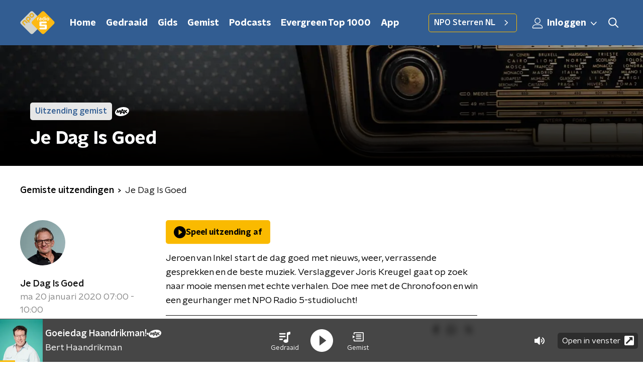

--- FILE ---
content_type: text/html; charset=utf-8
request_url: https://www.nporadio5.nl/uitzendingen/je-dag-is-goed/a761f1ec-0682-47a2-9ca9-3cb04b7421dc/2020-01-20-je-dag-is-goed
body_size: 17624
content:
<!DOCTYPE html><html lang="nl"><head><meta charSet="utf-8"/><title>Je Dag Is Goed - 20 januari 2020 - NPO Radio 5 Gemist | NPO Radio 5</title><meta content="index, follow" name="robots"/><meta content="Beluister gemiste uitzendingen van Je Dag Is Goed op NPO Radio 5." name="description"/><meta content="summary_large_image" name="twitter:card"/><link href="https://www.nporadio5.nl/nieuws/rss" rel="alternate" title="Nieuwsoverzicht | NPO Radio 5" type="application/rss+xml"/><meta content="width=device-width, initial-scale=1" name="viewport"/><link href="/apple-touch-icon.png" rel="apple-touch-icon" sizes="180x180"/><link href="/favicon-32x32.png" rel="icon" sizes="32x32" type="image/png"/><link href="/favicon-16x16.png" rel="icon" sizes="16x16" type="image/png"/><link href="/site.webmanifest" rel="manifest"/><link color="#101010" href="/safari-pinned-tab.svg" rel="mask-icon"/><meta content="#325D92" name="msapplication-TileColor"/><meta content="#325D92" name="theme-color"/><meta content="only light" name="color-scheme"/><noscript><style>body .hidden_on_noscript { display: none; }</style></noscript><meta name="next-head-count" content="16"/><link rel="preload" href="/_next/static/css/e1a0e620bd0bd4d4.css" as="style"/><link rel="stylesheet" href="/_next/static/css/e1a0e620bd0bd4d4.css" data-n-g=""/><noscript data-n-css=""></noscript><script defer="" nomodule="" src="/_next/static/chunks/polyfills-c67a75d1b6f99dc8.js"></script><script src="/_next/static/chunks/webpack-8c07b35d6ed566a5.js" defer=""></script><script src="/_next/static/chunks/framework-45ce3d09104a2cae.js" defer=""></script><script src="/_next/static/chunks/main-6c9de2843f486a63.js" defer=""></script><script src="/_next/static/chunks/pages/_app-e59e4354af8def6b.js" defer=""></script><script src="/_next/static/chunks/893ce3de-6eae4da1672ddf57.js" defer=""></script><script src="/_next/static/chunks/7b3ddd08-42b89039fcd123fb.js" defer=""></script><script src="/_next/static/chunks/e44137f9-8c08b1b58871cfff.js" defer=""></script><script src="/_next/static/chunks/2821-360fa911f8a2b8a8.js" defer=""></script><script src="/_next/static/chunks/5119-348da8bd53fa160d.js" defer=""></script><script src="/_next/static/chunks/138-3c09a25efcd617b1.js" defer=""></script><script src="/_next/static/chunks/1520-4c9392cb311bbddb.js" defer=""></script><script src="/_next/static/chunks/3713-9dc92c8652efaea1.js" defer=""></script><script src="/_next/static/chunks/4286-ecf3fe85560530d1.js" defer=""></script><script src="/_next/static/chunks/3797-b00e049ae6d6cb6e.js" defer=""></script><script src="/_next/static/chunks/442-ad5d2569f3d47f12.js" defer=""></script><script src="/_next/static/chunks/257-173adb22ebbaccb0.js" defer=""></script><script src="/_next/static/chunks/pages/uitzendingen/%5BprogrammeSlug%5D/%5BbroadcastId%5D/%5Bdate-broadcastSlug%5D-f22a98ed01bb96b8.js" defer=""></script><script src="/_next/static/fEhAZw9KVvVKv-4p7WKon/_buildManifest.js" defer=""></script><script src="/_next/static/fEhAZw9KVvVKv-4p7WKon/_ssgManifest.js" defer=""></script><style data-styled="" data-styled-version="5.3.5">.cpeaMh{background:none;border:none;box-sizing:border-box;color:inherit;cursor:pointer;font:inherit;outline:inherit;padding:0;outline-offset:2px;outline:2px solid transparent;-webkit-transition:outline-color 200ms;transition:outline-color 200ms;--font-size:0.875rem;-webkit-align-items:center;-webkit-box-align:center;-ms-flex-align:center;align-items:center;border-radius:5px;color:#030303;cursor:pointer;display:-webkit-box;display:-webkit-flex;display:-ms-flexbox;display:flex;font-family:'NPO Nova Headline',sans-serif;font-size:var(--font-size);font-weight:700;-webkit-box-pack:center;-webkit-justify-content:center;-ms-flex-pack:center;justify-content:center;line-height:1;padding:12px 16px 11px;position:relative;-webkit-transition:outline-color 200ms,background-color 200ms,color 200ms;transition:outline-color 200ms,background-color 200ms,color 200ms;background:#FABA00;}/*!sc*/
.cpeaMh:focus-visible{outline-color:#5b5bff;}/*!sc*/
@media (min-width:1200px){.cpeaMh{--font-size:1rem;}}/*!sc*/
.cpeaMh::before{background:#FABA00;-webkit-block-size:100%;-ms-flex-block-size:100%;block-size:100%;border-radius:5px;content:'';inline-size:100%;-webkit-inset-block-start:0;-ms-intb-rlock-start:0;inset-block-start:0;inset-inline-start:0;opacity:0.2;padding:0;position:absolute;-webkit-transition:padding 200ms,left 200ms,top 200ms;transition:padding 200ms,left 200ms,top 200ms;z-index:-1;}/*!sc*/
@media (hover:hover){.cpeaMh:hover:before{inset-block-start:-10px;inset-inline-start:-10px;padding:10px;}}/*!sc*/
data-styled.g1[id="sc-2598061-0"]{content:"cpeaMh,"}/*!sc*/
.iKxgcn{-webkit-align-items:center;-webkit-box-align:center;-ms-flex-align:center;align-items:center;-webkit-column-gap:8px;column-gap:8px;display:-webkit-box;display:-webkit-flex;display:-ms-flexbox;display:flex;-webkit-box-pack:center;-webkit-justify-content:center;-ms-flex-pack:center;justify-content:center;position:relative;}/*!sc*/
data-styled.g3[id="sc-2598061-2"]{content:"iKxgcn,"}/*!sc*/
.cjsqjQ{margin:0 0 15px;}/*!sc*/
data-styled.g58[id="sc-787c6644-0"]{content:"cjsqjQ,"}/*!sc*/
.jXsPTz{position:fixed;left:0;bottom:-1px;right:0;height:75px;background:rgba(9,9,9,0.75);border-top:1px solid rgba(95,95,95,0.65);-webkit-backdrop-filter:blur(6px);backdrop-filter:blur(6px);z-index:9;-webkit-user-select:none;-moz-user-select:none;-ms-user-select:none;user-select:none;-webkit-transition:height 0.25s ease-out;transition:height 0.25s ease-out;padding-bottom:env(safe-area-inset-bottom,0);}/*!sc*/
@media (min-width:1200px){.jXsPTz{height:86px;}}/*!sc*/
@media print{.jXsPTz{display:none;}}/*!sc*/
data-styled.g69[id="sc-627673f7-0"]{content:"jXsPTz,"}/*!sc*/
.kJdjvG{position:absolute;top:0;left:0;right:0;height:75px;-webkit-transition:height 0.15s ease-out,-webkit-transform 0.15s ease-in,top 0.25s ease-out;-webkit-transition:height 0.15s ease-out,transform 0.15s ease-in,top 0.25s ease-out;transition:height 0.15s ease-out,transform 0.15s ease-in,top 0.25s ease-out;-webkit-transform:translateY(0);-ms-transform:translateY(0);transform:translateY(0);}/*!sc*/
@media (min-width:1200px){.kJdjvG{height:86px;}}/*!sc*/
data-styled.g70[id="sc-627673f7-1"]{content:"kJdjvG,"}/*!sc*/
.bwcALN{display:-webkit-box;display:-webkit-flex;display:-ms-flexbox;display:flex;-webkit-align-items:center;-webkit-box-align:center;-ms-flex-align:center;align-items:center;-webkit-flex-wrap:nowrap;-ms-flex-wrap:nowrap;flex-wrap:nowrap;-webkit-box-pack:justify;-webkit-justify-content:space-between;-ms-flex-pack:justify;justify-content:space-between;height:74px;}/*!sc*/
@media (min-width:1200px){.bwcALN{height:85px;}}/*!sc*/
data-styled.g71[id="sc-627673f7-2"]{content:"bwcALN,"}/*!sc*/
.ddpthC{display:block;position:absolute;left:0;right:75px;bottom:0;top:0;background:transparent;z-index:1;cursor:pointer;}/*!sc*/
@media (min-width:1200px){.ddpthC{right:calc(50vw + 194px);}}/*!sc*/
data-styled.g72[id="sc-627673f7-3"]{content:"ddpthC,"}/*!sc*/
@page{size:A4;margin:2cm 1cm;}/*!sc*/
html,body{min-block-size:100%;}/*!sc*/
body{background-color:#fff;-webkit-font-smoothing:antialiased;margin:0;min-inline-size:320px;padding:0;}/*!sc*/
p,h1,h2,h3,h4,h5,h6{margin:0 0 15px;word-break:break-word;}/*!sc*/
h1,h2{font-size:24px;line-height:1.3;}/*!sc*/
@media (min-width:1200px){h1,h2{font-size:20px;line-height:1.4;}}/*!sc*/
h1,h2,h3{font-family:'NPO Nova Headline',sans-serif;font-weight:700;}/*!sc*/
h1 > *,h2 > *,h3 > *{font-family:inherit !important;font-weight:inherit !important;}/*!sc*/
div,p,h3,li{font-size:16px;line-height:1.6;}/*!sc*/
@media (min-width:1200px){div,p,h3,li{font-size:18px;}}/*!sc*/
strong,h4,h5,h6{font-family:'NPO Nova Text',sans-serif;font-weight:550;}/*!sc*/
em{font-feature-settings:'ss01';}/*!sc*/
body,article,aside,section,div,p,table,ul{font-family:'NPO Nova Text',sans-serif;font-weight:400;}/*!sc*/
:where(button,input,select,textarea){font:inherit;}/*!sc*/
@media print{body{-webkit-print-color-adjust:exact !important;print-color-adjust:exact !important;}div:not(.printable){visibility:hidden;}.printable div{visibility:visible;}header{display:none;}footer{display:none;}}/*!sc*/
data-styled.g91[id="sc-global-kYVFjl1"]{content:"sc-global-kYVFjl1,"}/*!sc*/
.kZsXRn{--padding-bottom:20px;display:-webkit-box;display:-webkit-flex;display:-ms-flexbox;display:flex;margin:0;padding:10px 0 var(--padding-bottom);-webkit-align-items:flex-start;-webkit-box-align:flex-start;-ms-flex-align:flex-start;align-items:flex-start;}/*!sc*/
@media (min-width:600px){.kZsXRn{--padding-bottom:15px;}}/*!sc*/
@media (min-width:1200px){.kZsXRn{--padding-bottom:30px;}}/*!sc*/
data-styled.g125[id="sc-de153955-0"]{content:"kZsXRn,"}/*!sc*/
.lhiMnI{-webkit-align-items:center;-webkit-box-align:center;-ms-flex-align:center;align-items:center;color:#000;cursor:pointer;display:-webkit-box;display:-webkit-flex;display:-ms-flexbox;display:flex;font-weight:550;-webkit-text-decoration:none;text-decoration:none;}/*!sc*/
@media (hover:hover){.lhiMnI:hover{-webkit-text-decoration:underline;text-decoration:underline;}}/*!sc*/
data-styled.g126[id="sc-de153955-1"]{content:"lhiMnI,"}/*!sc*/
.dsEpor{display:-webkit-box;display:-webkit-flex;display:-ms-flexbox;display:flex;-webkit-align-items:center;-webkit-box-align:center;-ms-flex-align:center;align-items:center;white-space:nowrap;color:#101010;}/*!sc*/
.dsEpor > span{overflow:hidden;text-overflow:ellipsis;}/*!sc*/
.dsEpor > svg{padding:0 8px;}/*!sc*/
.dsEpor > svg [data-fill-color]{fill:#101010;}/*!sc*/
.dsEpor:last-child{overflow:hidden;}/*!sc*/
.dsEpor:last-child > svg{display:none;}/*!sc*/
data-styled.g127[id="sc-de153955-2"]{content:"dsEpor,"}/*!sc*/
.hyigYc{padding:0 20px;margin:0 auto;max-width:1200px;position:relative;}/*!sc*/
@media (min-width:768px){.hyigYc{padding:0 25px;}}/*!sc*/
data-styled.g130[id="sc-acc4007a-0"]{content:"hyigYc,"}/*!sc*/
.gMogrg{color:#fff;margin:8px 10px 0 5px;padding:3px;position:relative;display:-webkit-box;display:-webkit-flex;display:-ms-flexbox;display:flex;-webkit-align-items:center;-webkit-box-align:center;-ms-flex-align:center;align-items:center;}/*!sc*/
.gMogrg:before{background-color:#FABA00;border-radius:5px;content:'';display:block;inline-size:4px;inset-block:5px 3px;inset-inline-start:-5px;position:absolute;}/*!sc*/
@media (min-width:1200px){.gMogrg{margin-block-end:12px;max-inline-size:75%;}}/*!sc*/
data-styled.g131[id="sc-c8ae5f4a-0"]{content:"gMogrg,"}/*!sc*/
.eNnPYI{-webkit-box-orient:vertical;border-radius:5px;display:-webkit-box;font-size:22px;-webkit-line-clamp:3;line-height:1.4;margin-block-end:0;margin-inline-start:-3px;overflow:hidden;padding-inline-start:15px;text-shadow:0 2px 4px rgb(0 0 0 / 0.75);}/*!sc*/
@media (min-width:1200px){.eNnPYI{font-size:28px;-webkit-line-clamp:2;}}/*!sc*/
@media (min-width:1200px){.eNnPYI{font-size:36px;-webkit-line-clamp:2;}}/*!sc*/
@media (min-width:1344px){.eNnPYI{-webkit-line-clamp:3;}}/*!sc*/
data-styled.g132[id="sc-c8ae5f4a-1"]{content:"eNnPYI,"}/*!sc*/
.hSyTMF{-webkit-align-items:center;-webkit-box-align:center;-ms-flex-align:center;align-items:center;border-radius:2px;display:-webkit-inline-box;display:-webkit-inline-flex;display:-ms-inline-flexbox;display:inline-flex;font-size:0.9375rem;font-weight:550;gap:8px;padding:3px 6px;white-space:nowrap;background:#FABA00;color:#fff;background-color:rgb(255 255 255 / 0.9);color:#325D92;}/*!sc*/
@media (min-width:1200px){.hSyTMF{border-radius:5px;font-size:1rem;padding:5px 10px;}}/*!sc*/
data-styled.g134[id="sc-b8198653-0"]{content:"hSyTMF,"}/*!sc*/
.hdLoMl{display:-webkit-box;display:-webkit-flex;display:-ms-flexbox;display:flex;-webkit-flex-direction:row;-ms-flex-direction:row;flex-direction:row;gap:20px;}/*!sc*/
@media (min-width:1344px){.hdLoMl{-webkit-flex-direction:row;-ms-flex-direction:row;flex-direction:row;}}/*!sc*/
data-styled.g135[id="sc-e7fd9719-0"]{content:"hdLoMl,"}/*!sc*/
.fnpMGI{position:absolute;bottom:0;left:0;padding:15px 0;width:100%;box-sizing:border-box;}/*!sc*/
data-styled.g136[id="sc-e7fd9719-1"]{content:"fnpMGI,"}/*!sc*/
.iwjkRo{margin-left:20px;height:100%;}/*!sc*/
data-styled.g137[id="sc-e7fd9719-2"]{content:"iwjkRo,"}/*!sc*/
.bGAPmp{display:inline-block;vertical-align:middle;height:18px;margin:0 6px;}/*!sc*/
data-styled.g138[id="sc-e7fd9719-3"]{content:"bGAPmp,"}/*!sc*/
.ilviTq{display:-webkit-box;display:-webkit-flex;display:-ms-flexbox;display:flex;-webkit-flex-direction:column;-ms-flex-direction:column;flex-direction:column;-webkit-align-items:center;-webkit-box-align:center;-ms-flex-align:center;align-items:center;gap:5px;-webkit-flex-shrink:0;-ms-flex-negative:0;flex-shrink:0;}/*!sc*/
@media (min-width:768px){.ilviTq{-webkit-flex-direction:row;-ms-flex-direction:row;flex-direction:row;}}/*!sc*/
data-styled.g140[id="sc-e7fd9719-5"]{content:"ilviTq,"}/*!sc*/
.dnwIpE{height:240px;position:relative;overflow:hidden;z-index:0;}/*!sc*/
@media (min-width:1344px){.dnwIpE{height:390px;}}/*!sc*/
data-styled.g142[id="sc-8cb63c32-0"]{content:"dnwIpE,"}/*!sc*/
.jPREso{height:100%;background-image:url("/images/pages/header_general.webp");background-size:cover;background-repeat:no-repeat;background-position:center center;}/*!sc*/
.jPREso:before{content:'';background-image:linear-gradient(to bottom,rgba(0,0,0,0),rgba(0,0,0,1));height:60px;position:absolute;bottom:0;left:0;right:0;}/*!sc*/
@media (min-width:1200px){.jPREso:before{height:150px;}}/*!sc*/
data-styled.g143[id="sc-8cb63c32-1"]{content:"jPREso,"}/*!sc*/
.bFzbXx{background-color:#325D92;}/*!sc*/
data-styled.g144[id="sc-c0d67b74-0"]{content:"bFzbXx,"}/*!sc*/
.byUdZG{background:transparant;position:relative;padding:25px 0 26px;}/*!sc*/
data-styled.g159[id="sc-3987fd86-0"]{content:"byUdZG,"}/*!sc*/
.OAHtz{height:100%;width:100%;position:absolute;overflow:hidden;top:0;}/*!sc*/
data-styled.g160[id="sc-3987fd86-1"]{content:"OAHtz,"}/*!sc*/
.dSSskv line,.dSSskv circle{stroke:currentColor;}/*!sc*/
data-styled.g177[id="sc-eee812e5-0"]{content:"dSSskv,"}/*!sc*/
.iuPOkY{z-index:1;}/*!sc*/
@media (min-width:1200px){.iuPOkY{margin-right:20px;}}/*!sc*/
data-styled.g181[id="sc-6119ae5a-1"]{content:"iuPOkY,"}/*!sc*/
.bqIinL{display:-webkit-box;display:-webkit-flex;display:-ms-flexbox;display:flex;-webkit-box-pack:justify;-webkit-justify-content:space-between;-ms-flex-pack:justify;justify-content:space-between;-webkit-align-items:center;-webkit-box-align:center;-ms-flex-align:center;align-items:center;margin:0 auto;padding-left:10px;padding-right:10px;max-width:1200px;position:relative;height:100%;}/*!sc*/
@media (min-width:1200px){.bqIinL{padding-left:0px;padding-right:0px;}}/*!sc*/
data-styled.g182[id="sc-6119ae5a-2"]{content:"bqIinL,"}/*!sc*/
.eNDSRu{outline:2px solid transparent;outline-offset:2px;-webkit-transition:outline-color 200ms;transition:outline-color 200ms;font-family:'NPO Nova Headline',sans-serif;font-weight:700;-webkit-text-decoration:none;text-decoration:none;border-radius:5px;color:#ffffff;cursor:pointer;display:inline-block;font-size:18px;line-height:1;padding:7px 10px 6px 10px;position:relative;-webkit-transition:outline-color 200ms,background-color 200ms,color 200ms;transition:outline-color 200ms,background-color 200ms,color 200ms;}/*!sc*/
.eNDSRu:focus-visible{outline-color:#5b5bff;}/*!sc*/
.eNDSRu:hover{background:#FABA00;color:#ffffff;}/*!sc*/
.eNDSRu:hover:after{opacity:0;}/*!sc*/
.eNDSRu:active{background:#FABA00;color:#ffffff;}/*!sc*/
.eNDSRu:active:after{opacity:0;}/*!sc*/
.eNDSRu:after{-webkit-transition:background-color 200ms;transition:background-color 200ms;--offset:22px;-webkit-block-size:3px;-ms-flex-block-size:3px;block-size:3px;border-radius:5px;content:'';opacity:0;position:absolute;-webkit-inset-block-end:0;-ms-inlrock-end:0;inset-block-end:0;inset-inline-start:calc(var(--offset) / 2);inline-size:calc(100% - var(--offset));}/*!sc*/
data-styled.g183[id="sc-6119ae5a-3"]{content:"eNDSRu,"}/*!sc*/
.lpoxkQ{position:absolute;top:0;left:0;right:0;min-width:320px;height:60px;z-index:4;}/*!sc*/
@media (min-width:768px){.lpoxkQ{height:70px;}}/*!sc*/
@media (min-width:1200px){.lpoxkQ{height:90px;}}/*!sc*/
data-styled.g184[id="sc-6119ae5a-4"]{content:"lpoxkQ,"}/*!sc*/
.cJysQT{-webkit-align-items:center;-webkit-box-align:center;-ms-flex-align:center;align-items:center;display:-webkit-box;display:-webkit-flex;display:-ms-flexbox;display:flex;left:50%;margin:0;position:absolute;-webkit-transform:translate(-50%,0);-ms-transform:translate(-50%,0);transform:translate(-50%,0);}/*!sc*/
@media (min-width:1200px){.cJysQT{position:relative;left:0;-webkit-transform:none;-ms-transform:none;transform:none;}}/*!sc*/
data-styled.g185[id="sc-6119ae5a-5"]{content:"cJysQT,"}/*!sc*/
@media (max-width:1199px){.jVyRTC{display:none;}}/*!sc*/
data-styled.g186[id="sc-6119ae5a-6"]{content:"jVyRTC,"}/*!sc*/
.jDvASu{display:-webkit-box;display:-webkit-flex;display:-ms-flexbox;display:flex;-webkit-align-items:center;-webkit-box-align:center;-ms-flex-align:center;align-items:center;-webkit-box-pack:center;-webkit-justify-content:center;-ms-flex-pack:center;justify-content:center;-webkit-tap-highlight-color:rgba(0,0,0,0);cursor:pointer;border:none;background:transparent;box-sizing:content-box;border-radius:5px;padding:0;color:#ffffff;outline:2px solid transparent;outline-offset:2px;-webkit-transition:outline-color 200ms;transition:outline-color 200ms;-webkit-transition:background-color 200ms;transition:background-color 200ms;height:37px;width:39px;}/*!sc*/
.jDvASu:hover{color:#ffffff;background:#FABA00;}/*!sc*/
.jDvASu:active{background-color:#de9f0d;color:#030303;}/*!sc*/
.jDvASu:focus-visible{outline-color:#5b5bff;}/*!sc*/
data-styled.g187[id="sc-6119ae5a-7"]{content:"jDvASu,"}/*!sc*/
.cESczn svg{height:22px;width:22px;}/*!sc*/
@media (min-width:1200px){.cESczn{display:none;}}/*!sc*/
data-styled.g188[id="sc-6119ae5a-8"]{content:"cESczn,"}/*!sc*/
.jVkiyc{outline:2px solid transparent;outline-offset:2px;-webkit-transition:outline-color 200ms;transition:outline-color 200ms;-webkit-transition:background-color 200ms;transition:background-color 200ms;-webkit-text-decoration:none;text-decoration:none;line-height:1;cursor:pointer;display:-webkit-box;display:-webkit-flex;display:-ms-flexbox;display:flex;-webkit-align-items:center;-webkit-box-align:center;-ms-flex-align:center;align-items:center;margin-right:20px;height:35px;padding-left:10px;padding-right:10px;font-size:16px;font-family:'NPO Nova Text',sans-serif;font-weight:550;color:#ffffff;border:1px solid;background:transparent;border-color:#FABA00;border-radius:5px;}/*!sc*/
.jVkiyc:focus-visible{outline-color:#5b5bff;}/*!sc*/
.jVkiyc:hover{background:#FABA00;color:#ffffff;}/*!sc*/
.jVkiyc:active{border-color:#de9f0d;background:#de9f0d;}/*!sc*/
@media (max-width:1199px){.jVkiyc{display:none;}}/*!sc*/
data-styled.g189[id="sc-6119ae5a-9"]{content:"jVkiyc,"}/*!sc*/
.fFJWNo{display:block;max-width:120px;height:38px;outline:2px solid transparent;outline-offset:2px;-webkit-transition:outline-color 200ms;transition:outline-color 200ms;}/*!sc*/
@media (min-width:1200px){.fFJWNo{height:46px;}}/*!sc*/
.fFJWNo:focus-visible{outline-color:#5b5bff;}/*!sc*/
data-styled.g191[id="sc-6119ae5a-11"]{content:"fFJWNo,"}/*!sc*/
.SHtHX{display:inline-block;height:20px;width:20px;}/*!sc*/
data-styled.g192[id="sc-6119ae5a-12"]{content:"SHtHX,"}/*!sc*/
.cWZgVf{display:-webkit-box;display:-webkit-flex;display:-ms-flexbox;display:flex;-webkit-align-items:center;-webkit-box-align:center;-ms-flex-align:center;align-items:center;}/*!sc*/
data-styled.g193[id="sc-6119ae5a-13"]{content:"cWZgVf,"}/*!sc*/
.jgQwIC{position:fixed;left:0;top:0;bottom:0;width:280px;background-color:#325D92;padding:20px;-webkit-transform:translate3d(-330px,0,0);-ms-transform:translate3d(-330px,0,0);transform:translate3d(-330px,0,0);-webkit-transition:all 0.2s ease-out;transition:all 0.2s ease-out;z-index:10;overflow:hidden auto;}/*!sc*/
.jgQwIC ul{margin:15px 0;padding:0;list-style:none;}/*!sc*/
.jgQwIC li{padding:10px 0;margin-bottom:10px;-webkit-transition:all 0.35s ease-out;transition:all 0.35s ease-out;}/*!sc*/
@media (max-width:320px){.jgQwIC li{padding:4px 0;}}/*!sc*/
data-styled.g194[id="sc-a6ca196e-0"]{content:"jgQwIC,"}/*!sc*/
.kKqvDG{color:#ffffff;outline:2px solid transparent;outline-offset:2px;-webkit-transition:outline-color 200ms;transition:outline-color 200ms;-webkit-transition:background-color 200ms;transition:background-color 200ms;display:-webkit-box;display:-webkit-flex;display:-ms-flexbox;display:flex;-webkit-box-pack:center;-webkit-justify-content:center;-ms-flex-pack:center;justify-content:center;-webkit-align-items:center;-webkit-box-align:center;-ms-flex-align:center;align-items:center;}/*!sc*/
.kKqvDG:hover{color:#ffffff;background:#FABA00;}/*!sc*/
.kKqvDG:active{background-color:#de9f0d;color:#030303;}/*!sc*/
.kKqvDG:focus-visible{outline-color:#5b5bff;}/*!sc*/
.kKqvDG svg{height:22px;width:22px;}/*!sc*/
@media (max-width:1200px){.kKqvDG{display:none;}}/*!sc*/
data-styled.g238[id="sc-acdcc7c6-1"]{content:"kKqvDG,"}/*!sc*/
.kkYYSa svg{height:22px;width:22px;}/*!sc*/
@media (min-width:1201px){.kkYYSa{display:none;}}/*!sc*/
data-styled.g239[id="sc-acdcc7c6-2"]{content:"kkYYSa,"}/*!sc*/
.eVsqAh svg{-webkit-transform:rotate(90deg);-ms-transform:rotate(90deg);transform:rotate(90deg);}/*!sc*/
data-styled.g240[id="sc-acdcc7c6-3"]{content:"eVsqAh,"}/*!sc*/
.grZeO path{fill:#101010;}/*!sc*/
data-styled.g244[id="sc-98b86276-0"]{content:"grZeO,"}/*!sc*/
.bGFHMr{-webkit-text-decoration:none;text-decoration:none;font-size:1rem;line-height:22px;color:#fff;}/*!sc*/
.bGFHMr:hover{-webkit-text-decoration:underline;text-decoration:underline;}/*!sc*/
data-styled.g246[id="sc-32b69f7f-0"]{content:"bGFHMr,"}/*!sc*/
.gDtjFe{color:#fff;font-size:1rem;line-height:22px;margin:0 0 25px;}/*!sc*/
data-styled.g247[id="sc-17cac0f3-0"]{content:"gDtjFe,"}/*!sc*/
.kjhMug{padding:15px;height:56px;width:100%;box-sizing:border-box;background-color:#fff;border-radius:5px;border:none;font-size:16px;line-height:56px;}/*!sc*/
.kjhMug::-webkit-input-placeholder{color:#101010;font-family:'NPO Nova Text',sans-serif;}/*!sc*/
.kjhMug::-moz-placeholder{color:#101010;font-family:'NPO Nova Text',sans-serif;}/*!sc*/
.kjhMug:-ms-input-placeholder{color:#101010;font-family:'NPO Nova Text',sans-serif;}/*!sc*/
.kjhMug::placeholder{color:#101010;font-family:'NPO Nova Text',sans-serif;}/*!sc*/
.kjhMug[data-has-error='true']{border:5px #d9151b solid;color:#d9151b;outline:none;}/*!sc*/
data-styled.g248[id="sc-73cc6105-0"]{content:"kjhMug,"}/*!sc*/
.bbpvDL{display:-webkit-box;display:-webkit-flex;display:-ms-flexbox;display:flex;-webkit-flex-direction:column;-ms-flex-direction:column;flex-direction:column;}/*!sc*/
@media (min-width:768px){.bbpvDL{-webkit-flex-direction:row;-ms-flex-direction:row;flex-direction:row;}}/*!sc*/
data-styled.g254[id="sc-adb7ae08-0"]{content:"bbpvDL,"}/*!sc*/
.gTSEkF{display:-webkit-box;display:-webkit-flex;display:-ms-flexbox;display:flex;-webkit-flex-direction:column;-ms-flex-direction:column;flex-direction:column;}/*!sc*/
@media (min-width:768px){.gTSEkF{-webkit-flex-direction:row;-ms-flex-direction:row;flex-direction:row;-webkit-align-items:center;-webkit-box-align:center;-ms-flex-align:center;align-items:center;margin-top:20px;}}/*!sc*/
data-styled.g255[id="sc-adb7ae08-1"]{content:"gTSEkF,"}/*!sc*/
@media (min-width:768px){.bISdHy{width:200px;}}/*!sc*/
data-styled.g256[id="sc-adb7ae08-2"]{content:"bISdHy,"}/*!sc*/
.heasKC{margin-top:20px;min-width:0;}/*!sc*/
@media (min-width:768px){.heasKC{margin:0 0 0 20px;}}/*!sc*/
data-styled.g257[id="sc-adb7ae08-3"]{content:"heasKC,"}/*!sc*/
.gleLLw{-webkit-order:2;-ms-flex-order:2;order:2;font-weight:bold;-webkit-box-pack:center;-webkit-justify-content:center;-ms-flex-pack:center;justify-content:center;}/*!sc*/
@media (min-width:768px){.gleLLw{-webkit-order:1;-ms-flex-order:1;order:1;width:200px;margin-top:0;}}/*!sc*/
data-styled.g258[id="sc-adb7ae08-4"]{content:"gleLLw,"}/*!sc*/
.gNmynA{-webkit-flex:1;-ms-flex:1;flex:1;-webkit-order:1;-ms-flex-order:1;order:1;margin-top:20px;margin-bottom:0;}/*!sc*/
@media (min-width:768px){.gNmynA{-webkit-order:2;-ms-flex-order:2;order:2;margin:0 0 0 20px;}}/*!sc*/
data-styled.g259[id="sc-adb7ae08-5"]{content:"gNmynA,"}/*!sc*/
.dAWuXr{margin:0 0 15px;font-size:20px;color:#fff;font-family:'NPO Nova Text',sans-serif;font-weight:550;font-style:normal;}/*!sc*/
@media (min-width:768px){.dAWuXr{font-size:25px;}}/*!sc*/
data-styled.g261[id="sc-3c36864a-0"]{content:"dAWuXr,"}/*!sc*/
.kEIASA{padding:0 20px;min-height:140px;border-left:1px solid #fff;width:100%;}/*!sc*/
@media (min-width:768px){.kEIASA{padding:0 50px;}}/*!sc*/
.kEIASA:first-child{padding-left:0;border-left:none;}/*!sc*/
.kEIASA:last-child{padding-right:0;}/*!sc*/
.kEIASA ul{margin:0;padding:0;list-style:none;}/*!sc*/
.kEIASA li{padding:3px 0;margin:0;}/*!sc*/
.kEIASA .sc-32b69f7f-0{display:inline-block;padding:5px 3px;margin-left:-3px;}/*!sc*/
@media (min-width:768px){.kEIASA .sc-32b69f7f-0{font-size:18px;}}/*!sc*/
data-styled.g262[id="sc-e54d5951-0"]{content:"kEIASA,"}/*!sc*/
.hUvgCq{--translateX:-100%;--translateY:0%;position:absolute;-webkit-transform:translateX(var(--translateX)) translateY(var(--translateY));-ms-transform:translateX(var(--translateX)) translateY(var(--translateY));transform:translateX(var(--translateX)) translateY(var(--translateY));}/*!sc*/
@media (min-width:1550px){.hUvgCq{--translateX:-70%;--translateY:-12%;}}/*!sc*/
data-styled.g263[id="sc-e733ae2c-0"]{content:"hUvgCq,"}/*!sc*/
.jfGJBv{--translateX:52%;--translateY:75%;--scale:0.6;position:absolute;-webkit-transform:translateX(var(--translateX)) translateY(var(--translateY)) scale(var(--scale));-ms-transform:translateX(var(--translateX)) translateY(var(--translateY)) scale(var(--scale));transform:translateX(var(--translateX)) translateY(var(--translateY)) scale(var(--scale));}/*!sc*/
@media (min-width:600px){.jfGJBv{--translateX:60%;--translateY:30%;--scale:0.5;}}/*!sc*/
@media (min-width:768px){.jfGJBv{--translateX:61%;--translateY:-16%;}}/*!sc*/
@media (min-width:1200px){.jfGJBv{--translateX:62%;--translateY:-35%;}}/*!sc*/
@media (min-width:1344px){.jfGJBv{--translateX:58%;--translateY:-31%;}}/*!sc*/
@media (min-width:1550px){.jfGJBv{--translateX:52%;--translateY:-29%;--scale:0.4;}}/*!sc*/
data-styled.g264[id="sc-add2d9e5-0"]{content:"jfGJBv,"}/*!sc*/
.dhftes{--translateX:-60%;--translateY:6%;position:absolute;-webkit-transform:translateX(var(--translateX)) translateY(var(--translateY));-ms-transform:translateX(var(--translateX)) translateY(var(--translateY));transform:translateX(var(--translateX)) translateY(var(--translateY));}/*!sc*/
@media (min-width:600px){.dhftes{--translateX:-65%;--translateY:3%;}}/*!sc*/
@media (min-width:768px){.dhftes{--translateX:-75%;--translateY:3%;}}/*!sc*/
@media (min-width:1200px){.dhftes{--translateX:-92%;--translateY:-6%;}}/*!sc*/
@media (min-width:1344px){.dhftes{--translateX:-87.33%;}}/*!sc*/
@media (min-width:1550px){.dhftes{--translateX:-83%;}}/*!sc*/
data-styled.g265[id="sc-6f42f9b3-0"]{content:"dhftes,"}/*!sc*/
.iUuoIQ{--translateX:60%;--translateY:3%;--rotate:135deg;position:absolute;-webkit-transform:translateX(var(--translateX)) translateY(var(--translateY)) rotate(var(--rotate));-ms-transform:translateX(var(--translateX)) translateY(var(--translateY)) rotate(var(--rotate));transform:translateX(var(--translateX)) translateY(var(--translateY)) rotate(var(--rotate));}/*!sc*/
@media (min-width:600px){.iUuoIQ{--translateX:56%;}}/*!sc*/
@media (min-width:768px){.iUuoIQ{--translateX:54%;}}/*!sc*/
@media (min-width:1200px){.iUuoIQ{--rotate:0deg;--translateX:88.9%;--translateY:-80%;}}/*!sc*/
@media (min-width:1344px){.iUuoIQ{--translateX:84%;--translateY:-85%;}}/*!sc*/
@media (min-width:1550px){.iUuoIQ{--translateX:74%;--translateY:-86.75%;}}/*!sc*/
@media (min-width:2560px){.iUuoIQ{--translateX:76.5%;--translateY:-87%;}}/*!sc*/
data-styled.g266[id="sc-3b405446-0"]{content:"iUuoIQ,"}/*!sc*/
.gzjjML{position:relative;width:100%;height:60px;}/*!sc*/
@media (min-width:768px){.gzjjML{height:70px;}}/*!sc*/
@media (min-width:1200px){.gzjjML{height:90px;}}/*!sc*/
data-styled.g267[id="sc-d8f0e8a6-0"]{content:"gzjjML,"}/*!sc*/
.gBulBW{background-color:#325D92;}/*!sc*/
data-styled.g268[id="sc-6e2015a7-0"]{content:"gBulBW,"}/*!sc*/
.gTSzRS{position:absolute;overflow:hidden;inset:0;}/*!sc*/
data-styled.g269[id="sc-6e2015a7-1"]{content:"gTSzRS,"}/*!sc*/
.hDggVD{display:-webkit-box;display:-webkit-flex;display:-ms-flexbox;display:flex;-webkit-align-content:center;-ms-flex-line-pack:center;align-content:center;-webkit-box-pack:start;-webkit-justify-content:flex-start;-ms-flex-pack:start;justify-content:flex-start;min-height:19px;}/*!sc*/
.hDggVD svg{display:block;margin:6px;}/*!sc*/
@media (max-width:767px){.hDggVD{-webkit-order:-1;-ms-flex-order:-1;order:-1;margin-bottom:15px;}}/*!sc*/
data-styled.g273[id="sc-5ae95ca-0"]{content:"hDggVD,"}/*!sc*/
.hBAsAg{position:relative;overflow:hidden;padding-bottom:75px;background:#325D92;}/*!sc*/
@media (min-width:1200px){.hBAsAg{padding-bottom:85px;}}/*!sc*/
data-styled.g274[id="sc-5ae95ca-1"]{content:"hBAsAg,"}/*!sc*/
.jhtEYc{--font-size:18px;color:#fff;display:-webkit-box;display:-webkit-flex;display:-ms-flexbox;display:flex;font-family:'NPO Nova Headline',sans-serif;font-size:var(--font-size);font-weight:700;line-height:1;padding:25px 0px 50px;text-transform:uppercase;}/*!sc*/
@media (min-width:600px){.jhtEYc{--font-size:20px;}}/*!sc*/
@media (min-width:768px){.jhtEYc{--font-size:26px;padding-block-start:40px;}}/*!sc*/
@media (min-width:1200px){.jhtEYc{--font-size:28px;}}/*!sc*/
data-styled.g275[id="sc-5ae95ca-2"]{content:"jhtEYc,"}/*!sc*/
.egCERD{--width:50px;margin-inline-end:15px;inline-size:var(--width);}/*!sc*/
@media (min-width:768px){.egCERD{--width:75px;}}/*!sc*/
data-styled.g276[id="sc-5ae95ca-3"]{content:"egCERD,"}/*!sc*/
.dnzPqZ{display:-webkit-box;display:-webkit-flex;display:-ms-flexbox;display:flex;-webkit-align-items:stretch;-webkit-box-align:stretch;-ms-flex-align:stretch;align-items:stretch;-webkit-box-pack:start;-webkit-justify-content:flex-start;-ms-flex-pack:start;justify-content:flex-start;width:100%;min-height:150px;}/*!sc*/
@media (min-width:768px){.dnzPqZ{border-right:1px solid #fff;}}/*!sc*/
.dnzPqZ a{border-bottom:2px solid transparent;}/*!sc*/
.dnzPqZ a:hover{-webkit-text-decoration:none;text-decoration:none;border-bottom:2px solid #FABA00;}/*!sc*/
data-styled.g277[id="sc-5ae95ca-4"]{content:"dnzPqZ,"}/*!sc*/
.gYkrnn{display:-webkit-box;display:-webkit-flex;display:-ms-flexbox;display:flex;padding:25px 0;-webkit-align-items:center;-webkit-box-align:center;-ms-flex-align:center;align-items:center;-webkit-box-pack:justify;-webkit-justify-content:space-between;-ms-flex-pack:justify;justify-content:space-between;}/*!sc*/
data-styled.g278[id="sc-5ae95ca-5"]{content:"gYkrnn,"}/*!sc*/
@media (min-width:768px){.eSgEnR{font-size:18px;}}/*!sc*/
data-styled.g279[id="sc-5ae95ca-6"]{content:"eSgEnR,"}/*!sc*/
.gfaKEE{display:-webkit-box;display:-webkit-flex;display:-ms-flexbox;display:flex;-webkit-align-items:center;-webkit-box-align:center;-ms-flex-align:center;align-items:center;}/*!sc*/
@media (min-width:768px){.gfaKEE{-webkit-box-pack:end;-webkit-justify-content:flex-end;-ms-flex-pack:end;justify-content:flex-end;}}/*!sc*/
.gfaKEE > p{margin-bottom:0;}/*!sc*/
data-styled.g280[id="sc-5ae95ca-7"]{content:"gfaKEE,"}/*!sc*/
.ALQfE{min-height:150px;margin-top:50px;width:100%;}/*!sc*/
@media (min-width:768px){.ALQfE{margin-top:0;padding-left:50px;}}/*!sc*/
data-styled.g281[id="sc-5ae95ca-8"]{content:"ALQfE,"}/*!sc*/
.bCdxSn{display:-webkit-box;display:-webkit-flex;display:-ms-flexbox;display:flex;-webkit-flex-direction:column;-ms-flex-direction:column;flex-direction:column;-webkit-align-items:flex-start;-webkit-box-align:flex-start;-ms-flex-align:flex-start;align-items:flex-start;}/*!sc*/
@media (min-width:768px){.bCdxSn{-webkit-flex:1 1;-ms-flex:1 1;flex:1 1;-webkit-flex-direction:row;-ms-flex-direction:row;flex-direction:row;margin:0 auto;max-width:1200px;}}/*!sc*/
data-styled.g282[id="sc-5ae95ca-9"]{content:"bCdxSn,"}/*!sc*/
.fpCmZA{display:-webkit-box;display:-webkit-flex;display:-ms-flexbox;display:flex;width:100%;-webkit-flex-direction:column;-ms-flex-direction:column;flex-direction:column;}/*!sc*/
@media (min-width:768px){.fpCmZA{-webkit-flex-direction:row;-ms-flex-direction:row;flex-direction:row;-webkit-align-items:center;-webkit-box-align:center;-ms-flex-align:center;align-items:center;-webkit-box-pack:justify;-webkit-justify-content:space-between;-ms-flex-pack:justify;justify-content:space-between;}}/*!sc*/
data-styled.g283[id="sc-5ae95ca-10"]{content:"fpCmZA,"}/*!sc*/
@media (min-width:768px){.gVvQyw{width:30%;}.gVvQyw > p{margin:0;}}/*!sc*/
data-styled.g284[id="sc-5ae95ca-11"]{content:"gVvQyw,"}/*!sc*/
.cArKry{display:-webkit-box;display:-webkit-flex;display:-ms-flexbox;display:flex;-webkit-flex-wrap:wrap;-ms-flex-wrap:wrap;flex-wrap:wrap;gap:0 12px;}/*!sc*/
.cArKry a{border-bottom:2px solid transparent;}/*!sc*/
.cArKry a:hover{-webkit-text-decoration:none;text-decoration:none;border-bottom:2px solid #FABA00;}/*!sc*/
data-styled.g285[id="sc-5ae95ca-12"]{content:"cArKry,"}/*!sc*/
.gKyxNk{height:32px;margin-left:10px;}/*!sc*/
data-styled.g286[id="sc-5ae95ca-13"]{content:"gKyxNk,"}/*!sc*/
.gVFjTi a{-webkit-text-decoration:none;text-decoration:none;font-size:16px;line-height:22px;color:#fff;border-bottom:2px solid transparent;}/*!sc*/
.gVFjTi a:hover{border-bottom:2px solid #FABA00;}/*!sc*/
data-styled.g287[id="sc-5ae95ca-14"]{content:"gVFjTi,"}/*!sc*/
.kYMKZw{position:absolute;overflow:hidden;inset:0;}/*!sc*/
data-styled.g289[id="sc-5ae95ca-16"]{content:"kYMKZw,"}/*!sc*/
.OylUo{display:-webkit-box;display:-webkit-flex;display:-ms-flexbox;display:flex;-webkit-align-items:flex-start;-webkit-box-align:flex-start;-ms-flex-align:flex-start;align-items:flex-start;-webkit-box-pack:center;-webkit-justify-content:center;-ms-flex-pack:center;justify-content:center;-webkit-flex-direction:column;-ms-flex-direction:column;flex-direction:column;padding:0 10px;background:#fff;width:100%;}/*!sc*/
@media (min-width:600px){.OylUo{padding:0 15px;}}/*!sc*/
data-styled.g311[id="sc-bcb73aa3-0"]{content:"OylUo,"}/*!sc*/
.eblHCj{display:-webkit-box;display:-webkit-flex;display:-ms-flexbox;display:flex;-webkit-flex-direction:row;-ms-flex-direction:row;flex-direction:row;overflow:hidden;border-radius:5px;margin-bottom:15px;-webkit-text-decoration:none;text-decoration:none;color:#101010;cursor:pointer;box-shadow:0 0 4px rgba(0,0,0,0.25);-webkit-transition:box-shadow 200ms ease;transition:box-shadow 200ms ease;}/*!sc*/
.eblHCj .sc-bcb73aa3-0{background:#ffffff;}/*!sc*/
.eblHCj p{color:#030303;-webkit-transition:opacity 200ms ease;transition:opacity 200ms ease;}/*!sc*/
.eblHCj:hover{box-shadow:0 2px 8px rgba(0,0,0,0.5);}/*!sc*/
.eblHCj:hover p{color:#325D92;}/*!sc*/
data-styled.g312[id="sc-bcb73aa3-1"]{content:"eblHCj,"}/*!sc*/
.kWPncD{display:-webkit-box;display:-webkit-flex;display:-ms-flexbox;display:flex;-webkit-align-items:center;-webkit-box-align:center;-ms-flex-align:center;align-items:center;-webkit-box-pack:center;-webkit-justify-content:center;-ms-flex-pack:center;justify-content:center;-webkit-flex-direction:column;-ms-flex-direction:column;flex-direction:column;width:96px;height:96px;-webkit-flex-shrink:0;-ms-flex-negative:0;flex-shrink:0;-webkit-box-flex:0;-webkit-flex-grow:0;-ms-flex-positive:0;flex-grow:0;background:#6cbed1;}/*!sc*/
.kWPncD img{display:block;width:96px;height:96px;}/*!sc*/
@media (min-width:320px){.kWPncD{width:128px;height:128px;}.kWPncD img{width:128px;height:128px;}}/*!sc*/
@media (min-width:600px){.kWPncD{width:172px;height:172px;}.kWPncD img{width:172px;height:172px;}}/*!sc*/
@media (min-width:768px){.kWPncD{width:156px;height:156px;}.kWPncD img{width:156px;height:156px;}}/*!sc*/
data-styled.g313[id="sc-bcb73aa3-2"]{content:"kWPncD,"}/*!sc*/
.dAQKEC{margin:0 0 5px 0;font-size:16px;line-height:22px;font-weight:bold;font-family:'NPO Nova Headline',sans-serif;}/*!sc*/
@media (min-width:600px){.dAQKEC{font-size:18px;line-height:24px;}}/*!sc*/
@media (min-width:768px){.dAQKEC{font-size:18px;line-height:24px;}}/*!sc*/
data-styled.g314[id="sc-bcb73aa3-3"]{content:"dAQKEC,"}/*!sc*/
.dhEhUG{margin:0;}/*!sc*/
.dhEhUG > span{display:block;}/*!sc*/
@media (min-width:768px){.dhEhUG > span{display:inline-block;}.dhEhUG > span:first-child:after{content:', ';margin-right:5px;}}/*!sc*/
data-styled.g315[id="sc-bcb73aa3-4"]{content:"dhEhUG,"}/*!sc*/
.enqghu{--font-size:22px;color:#000;font-size:var(--font-size);line-height:1.3;margin-block-end:25px;padding-block-end:3px;position:relative;}/*!sc*/
@media (max-width:767px){.enqghu{margin-block-start:10px;}}/*!sc*/
@media (min-width:768px){.enqghu{--font-size:24px;}}/*!sc*/
@media (min-width:1200px){.enqghu{--font-size:28px;}}/*!sc*/
data-styled.g340[id="sc-4bc7072c-0"]{content:"enqghu,"}/*!sc*/
.dOzbSB{text-align:end;}/*!sc*/
data-styled.g341[id="sc-a18b075f-0"]{content:"dOzbSB,"}/*!sc*/
.jA-Da-dy{-webkit-align-items:center;-webkit-box-align:center;-ms-flex-align:center;align-items:center;color:#030303;display:-webkit-inline-box;display:-webkit-inline-flex;display:-ms-inline-flexbox;display:inline-flex;font-size:1rem;font-weight:550;line-height:1.35;padding:5px 0;position:relative;-webkit-text-decoration:none;text-decoration:none;-webkit-transition:color 200ms;transition:color 200ms;}/*!sc*/
@media (min-width:768px){.jA-Da-dy{font-size:1.125rem;}}/*!sc*/
.jA-Da-dy:hover{color:#325D92;}/*!sc*/
.jA-Da-dy svg{margin-inline-start:10px;border-radius:4px;}/*!sc*/
data-styled.g342[id="sc-a18b075f-1"]{content:"jA-Da-dy,"}/*!sc*/
.gvMLxs g > g{fill:#101010;}/*!sc*/
data-styled.g358[id="sc-6b03b9a5-0"]{content:"gvMLxs,"}/*!sc*/
.eTevYg g > g{fill:#101010;}/*!sc*/
data-styled.g359[id="sc-529b2cf0-0"]{content:"eTevYg,"}/*!sc*/
.isbQPp{display:-webkit-box;display:-webkit-flex;display:-ms-flexbox;display:flex;-webkit-align-items:center;-webkit-box-align:center;-ms-flex-align:center;align-items:center;-webkit-box-pack:end;-webkit-justify-content:flex-end;-ms-flex-pack:end;justify-content:flex-end;}/*!sc*/
.isbQPp svg{padding:8px;}/*!sc*/
data-styled.g360[id="sc-f66bd562-0"]{content:"isbQPp,"}/*!sc*/
.iTridW{display:-webkit-box;display:-webkit-flex;display:-ms-flexbox;display:flex;}/*!sc*/
.iTridW svg path{-webkit-transition:fill 200ms ease;transition:fill 200ms ease;}/*!sc*/
.iTridW:hover svg path{fill:#325D92;}/*!sc*/
data-styled.g362[id="sc-f66bd562-2"]{content:"iTridW,"}/*!sc*/
.jRgoSJ{margin:15px 0 0;padding-top:10px;display:-webkit-box;display:-webkit-flex;display:-ms-flexbox;display:flex;border-top:1px solid #101010;-webkit-box-pack:justify;-webkit-justify-content:space-between;-ms-flex-pack:justify;justify-content:space-between;-webkit-align-items:center;-webkit-box-align:center;-ms-flex-align:center;align-items:center;}/*!sc*/
data-styled.g363[id="sc-939944d8-0"]{content:"jRgoSJ,"}/*!sc*/
.dMQHtd{word-break:break-all;}/*!sc*/
data-styled.g364[id="sc-939944d8-1"]{content:"dMQHtd,"}/*!sc*/
.frSbum{display:-webkit-box;display:-webkit-flex;display:-ms-flexbox;display:flex;-webkit-box-flex:1;-webkit-flex-grow:1;-ms-flex-positive:1;flex-grow:1;-webkit-box-pack:end;-webkit-justify-content:flex-end;-ms-flex-pack:end;justify-content:flex-end;-webkit-align-items:center;-webkit-box-align:center;-ms-flex-align:center;align-items:center;}/*!sc*/
.frSbum .sc-32f81270-0{margin-left:10px;width:24px;height:24px;line-height:24px;display:-webkit-box;display:-webkit-flex;display:-ms-flexbox;display:flex;-webkit-box-pack:center;-webkit-justify-content:center;-ms-flex-pack:center;justify-content:center;-webkit-align-items:center;-webkit-box-align:center;-ms-flex-align:center;align-items:center;}/*!sc*/
data-styled.g369[id="sc-939944d8-6"]{content:"frSbum,"}/*!sc*/
.kuECeo{display:grid;grid-gap:15px;grid-template-columns:100%;}/*!sc*/
@media (min-width:600px){.kuECeo{grid-template-columns:160px auto;}}/*!sc*/
@media (min-width:768px){.kuECeo{grid-gap:30px;grid-template-columns:160px auto 140px;}}/*!sc*/
@media (min-width:1200px){.kuECeo{grid-template-columns:1fr 620px 1fr;}}/*!sc*/
data-styled.g371[id="sc-20906417-0"]{content:"kuECeo,"}/*!sc*/
.ehToEu{padding:15px 0;display:-webkit-box;display:-webkit-flex;display:-ms-flexbox;display:flex;-webkit-flex-direction:row;-ms-flex-direction:row;flex-direction:row;}/*!sc*/
@media (min-width:600px){.ehToEu{-webkit-flex-direction:column;-ms-flex-direction:column;flex-direction:column;}}/*!sc*/
data-styled.g372[id="sc-ec7202a-0"]{content:"ehToEu,"}/*!sc*/
.dFbqwk{padding:15px 0;}/*!sc*/
data-styled.g373[id="sc-834ee17a-0"]{content:"dFbqwk,"}/*!sc*/
.bzZSEK{display:inline-block;border-radius:50%;width:35px;height:35px;}/*!sc*/
@media (min-width:600px){.bzZSEK{width:90px;height:90px;}}/*!sc*/
data-styled.g374[id="sc-7b9c8849-0"]{content:"bzZSEK,"}/*!sc*/
.hdjgyn{display:-webkit-box;display:-webkit-flex;display:-ms-flexbox;display:flex;-webkit-flex-wrap:wrap;-ms-flex-wrap:wrap;flex-wrap:wrap;-webkit-align-items:center;-webkit-box-align:center;-ms-flex-align:center;align-items:center;}/*!sc*/
data-styled.g376[id="sc-7b9c8849-2"]{content:"hdjgyn,"}/*!sc*/
.fjVOnd{display:inline-block;margin:0 15px 15px 0;-webkit-text-decoration:none;text-decoration:none;color:#101010;font-weight:550;}/*!sc*/
data-styled.g377[id="sc-7b9c8849-3"]{content:"fjVOnd,"}/*!sc*/
.kTryuf{display:none;}/*!sc*/
@media (min-width:600px){.kTryuf{display:block;}}/*!sc*/
data-styled.g399[id="sc-57262ca0-0"]{content:"kTryuf,"}/*!sc*/
.cpByCg{color:#888;line-height:26px;}/*!sc*/
@media (min-width:768px){.cpByCg{display:block;}}/*!sc*/
data-styled.g400[id="sc-57262ca0-1"]{content:"cpByCg,"}/*!sc*/
.gBZgx{display:block;color:#101010;font-family:'NPO Nova Text',sans-serif;font-weight:550;-webkit-text-decoration:none;text-decoration:none;line-height:26px;cursor:pointer;}/*!sc*/
.gBZgx:hover{color:#325D92;}/*!sc*/
data-styled.g402[id="sc-57262ca0-3"]{content:"gBZgx,"}/*!sc*/
.cCoZgY{display:-webkit-box;display:-webkit-flex;display:-ms-flexbox;display:flex;-webkit-flex-direction:column;-ms-flex-direction:column;flex-direction:column;}/*!sc*/
data-styled.g403[id="sc-57262ca0-4"]{content:"cCoZgY,"}/*!sc*/
.djtlbX{margin-bottom:15px;}/*!sc*/
.djtlbX a:not(.button){color:#325D92;font-weight:400;-webkit-text-decoration:none;text-decoration:none;background-image:linear-gradient(currentColor,currentColor);background-position:0 100%;background-repeat:no-repeat;background-size:0 2px;-webkit-transition:background-size cubic-bezier(0,0.5,0,1) 200ms;transition:background-size cubic-bezier(0,0.5,0,1) 200ms;}/*!sc*/
.djtlbX a:not(.button):hover,.djtlbX a:not(.button):focus{color:#325D92;-webkit-text-decoration:none;text-decoration:none;background-size:100% 2px;}/*!sc*/
.djtlbX a.button{font-family:'NPO Nova Headline',sans-serif;font-weight:700;font-size:16px;padding:12px 16px;color:#030303;border-radius:5px;border:none;cursor:pointer;background:#FABA00;background:linear-gradient( to right, #6cbed1 50%, #FABA00 50% );background-size:201% 100%;background-position:right bottom;-webkit-transition:all 400ms ease;transition:all 400ms ease;display:inline-block;-webkit-text-decoration:none;text-decoration:none;}/*!sc*/
.djtlbX a.button:hover,.djtlbX a.button:focus{background-position:left bottom;}/*!sc*/
@media (min-width:1200px){.djtlbX a.button{padding:12px 16px;font-size:20px;}}/*!sc*/
data-styled.g404[id="sc-57262ca0-5"]{content:"djtlbX,"}/*!sc*/
.iWnYkv{display:-webkit-box;display:-webkit-flex;display:-ms-flexbox;display:flex;-webkit-flex-direction:column;-ms-flex-direction:column;flex-direction:column;}/*!sc*/
@media (min-width:768px){.iWnYkv{display:grid;grid-gap:15px;grid-template-columns:repeat(2,1fr);}}/*!sc*/
data-styled.g405[id="sc-57262ca0-6"]{content:"iWnYkv,"}/*!sc*/
</style></head><body><div id="modal-root"></div><div id="__next" data-reactroot=""><div class="sc-627673f7-0 jXsPTz"><a role="button" class="sc-627673f7-3 ddpthC"></a><div class="sc-627673f7-1 kJdjvG"><div class="sc-627673f7-2 bwcALN"><div id="audio-player-id" style="display:none"></div></div></div></div><header class="sc-d8f0e8a6-0 sc-6e2015a7-0 gzjjML gBulBW"><div class="sc-6e2015a7-1 gTSzRS"><svg aria-hidden="true" class="sc-6f42f9b3-0 dhftes" fill="none" viewBox="0 0 836 742" xmlns="http://www.w3.org/2000/svg"><path d="M836 0 716.259 571.835 0 742l119.763-571.835L836 0Z" fill="#5EAB8D"></path></svg><svg aria-hidden="true" class="sc-3b405446-0 iUuoIQ" fill="none" viewBox="0 0 475 581" xmlns="http://www.w3.org/2000/svg"><path d="M44.352 510.071 475 581 330.509 81.195 0 0l44.352 510.071Z" fill="#D2AAD0"></path></svg></div><div class="sc-6119ae5a-4 lpoxkQ"><div class="sc-6119ae5a-2 bqIinL"><button aria-pressed="false" role="button" tabindex="0" class="sc-6119ae5a-7 sc-6119ae5a-8 jDvASu cESczn"><svg viewBox="0 0 17 14" xmlns="http://www.w3.org/2000/svg"><path d="M0 0h17l-.28 2H0zM0 6h16.15l-.28 2H0zM0 12h15.31l-.28 2H0z" fill="currentColor"></path></svg></button><nav class="sc-6119ae5a-5 cJysQT"><span class="sc-6119ae5a-1 iuPOkY"><a href="/"><img src="/svg/npo_radio5_logo.svg" alt="Naar homepage" loading="lazy" class="sc-6119ae5a-11 fFJWNo"/></a></span><div class="sc-6119ae5a-6 jVyRTC"><a href="/" class="sc-6119ae5a-3 eNDSRu">Home</a><a href="/gedraaid" class="sc-6119ae5a-3 eNDSRu">Gedraaid</a><a href="/programmering" class="sc-6119ae5a-3 eNDSRu">Gids</a><a href="/gemist" class="sc-6119ae5a-3 eNDSRu">Gemist</a><a href="/podcasts" class="sc-6119ae5a-3 eNDSRu">Podcasts</a><a href="/evergreen-top1000" class="sc-6119ae5a-3 eNDSRu">Evergreen Top 1000</a><a href="/app-de-studio" class="sc-6119ae5a-3 eNDSRu">App</a></div></nav><div class="sc-6119ae5a-13 cWZgVf"><a href="https://www.nporadio5.nl/sterrennl" class="sc-6119ae5a-9 jVkiyc">NPO Sterren NL<!-- -->   <span class="sc-6119ae5a-12 SHtHX"><svg viewBox="0 0 58 58" xmlns="http://www.w3.org/2000/svg"><path d="M37.51 30.48 22.55 44.53c-.6.57-1.56.57-2.15 0l-.9-.86a1.4 1.4 0 0 1 0-2.06l12.98-12.15L19.51 17.3a1.4 1.4 0 0 1 0-2.06l.9-.86c.6-.57 1.56-.57 2.16 0l14.95 14.05c.59.57.59 1.49-.01 2.05Z" fill="currentColor"></path></svg></span></a><a aria-haspopup="true" role="button" class="sc-6119ae5a-3 sc-acdcc7c6-1 eNDSRu kKqvDG"><svg fill="none" viewBox="0 0 32 34" xmlns="http://www.w3.org/2000/svg"><path d="M16.03 18.91a9.06 9.06 0 009.01-9.1c0-5.03-4.03-9.1-9.01-9.1A9.06 9.06 0 007 9.8c0 5.03 4.04 9.1 9.02 9.1zm0-16.18a7.06 7.06 0 017.01 7.08c0 3.9-3.14 7.08-7.01 7.08a7.05 7.05 0 01-7.01-7.08c0-3.9 3.14-7.08 7-7.08zm5.95 18.2H10.02A10.07 10.07 0 000 31.07a2 2 0 001.95 2.02h28.1c1.1 0 1.95-.9 1.95-2.02a10 10 0 00-10.02-10.12zM2 31.07c0-4.47 3.6-8.1 8.02-8.1h11.96a8.07 8.07 0 018.07 8.1H2z" fill="currentColor"></path></svg>  Inloggen <span class="sc-6119ae5a-12 sc-acdcc7c6-3 SHtHX eVsqAh"><svg viewBox="0 0 58 58" xmlns="http://www.w3.org/2000/svg"><path d="M37.51 30.48 22.55 44.53c-.6.57-1.56.57-2.15 0l-.9-.86a1.4 1.4 0 0 1 0-2.06l12.98-12.15L19.51 17.3a1.4 1.4 0 0 1 0-2.06l.9-.86c.6-.57 1.56-.57 2.16 0l14.95 14.05c.59.57.59 1.49-.01 2.05Z" fill="currentColor"></path></svg></span></a><button aria-haspopup="true" role="button" class="sc-6119ae5a-7 sc-acdcc7c6-2 jDvASu kkYYSa"><svg fill="none" viewBox="0 0 32 34" xmlns="http://www.w3.org/2000/svg"><path d="M16.03 18.91a9.06 9.06 0 009.01-9.1c0-5.03-4.03-9.1-9.01-9.1A9.06 9.06 0 007 9.8c0 5.03 4.04 9.1 9.02 9.1zm0-16.18a7.06 7.06 0 017.01 7.08c0 3.9-3.14 7.08-7.01 7.08a7.05 7.05 0 01-7.01-7.08c0-3.9 3.14-7.08 7-7.08zm5.95 18.2H10.02A10.07 10.07 0 000 31.07a2 2 0 001.95 2.02h28.1c1.1 0 1.95-.9 1.95-2.02a10 10 0 00-10.02-10.12zM2 31.07c0-4.47 3.6-8.1 8.02-8.1h11.96a8.07 8.07 0 018.07 8.1H2z" fill="currentColor"></path></svg></button><button role="button" class="sc-6119ae5a-7 jDvASu"><svg height="20px" preserveAspectRatio="none" viewBox="0 0 14 14" width="20px" xmlns="http://www.w3.org/2000/svg" class="sc-eee812e5-0 dSSskv"><title>zoeken</title><g fill="none" fill-rule="evenodd" stroke="none" stroke-width="1"><circle cx="5.76470588" cy="5.76470588" data-hover-color="1" r="5.07843137" stroke-width="1.37254902"></circle><line data-hover-color="1" id="Line" stroke-linecap="square" stroke-width="1.37254902" x1="9.47058824" x2="13.6087722" y1="9.47058824" y2="13.6087722"></line></g></svg></button></div></div></div><nav class="sc-a6ca196e-0 jgQwIC"></nav></header><main class="printable"><div class="sc-57262ca0-4 cCoZgY"><div class="sc-c0d67b74-0 bFzbXx"><div class="sc-8cb63c32-0 dnwIpE"><div class="sc-8cb63c32-1 jPREso"></div><div class="sc-acc4007a-0 hyigYc"><div class="sc-acc4007a-0 hyigYc"><div class="sc-e7fd9719-1 fnpMGI"><div class="sc-e7fd9719-0 hdLoMl"><strong class="sc-b8198653-0 sc-e7fd9719-2 hSyTMF iwjkRo">Uitzending gemist</strong><div class="sc-e7fd9719-5 ilviTq"><img src="/svg/broadcasters/omroep-max.svg" alt="MAX" loading="lazy" class="sc-e7fd9719-3 bGAPmp"/></div></div><div class="sc-c8ae5f4a-0 gMogrg"><h1 class="sc-c8ae5f4a-1 eNnPYI">Je Dag Is Goed</h1></div></div></div></div></div></div><div class="sc-3987fd86-0 byUdZG"><div class="sc-3987fd86-1 OAHtz"></div><div class="sc-acc4007a-0 hyigYc"><ol itemscope="" itemType="https://schema.org/BreadcrumbList" class="sc-de153955-0 kZsXRn"><li itemProp="itemListElement" itemscope="" itemType="https://schema.org/ListItem" class="sc-de153955-2 dsEpor"><a itemID="/uitzendingen" itemProp="item" itemscope="" itemType="https://schema.org/WebPage" href="/uitzendingen" class="sc-de153955-1 lhiMnI"><span itemProp="name">Gemiste uitzendingen</span></a><svg height="8.4px" version="1.1" viewBox="0 0 10 14" width="6px" xmlns="http://www.w3.org/2000/svg"><title>chevron right</title><g fill="none" fill-rule="evenodd" stroke="none" stroke-width="1"><g data-fill-color="1" fill="#fff"><polygon points="1.66666667 0 10 7 1.66666667 14 0 11.9 5.66666667 7 0 2.1"></polygon></g></g></svg><meta content="1" itemProp="position"/></li><li itemProp="itemListElement" itemscope="" itemType="https://schema.org/ListItem" class="sc-de153955-2 dsEpor"><span itemProp="name">Je Dag Is Goed</span><meta content="2" itemProp="position"/></li></ol><div class="sc-20906417-0 kuECeo"><aside class="sc-ec7202a-0 sc-57262ca0-0 ehToEu kTryuf"><div class="sc-7b9c8849-2 hdjgyn"><a href="/programmas/je-dag-is-goed" class="sc-7b9c8849-3 fjVOnd"><picture><source media="(min-width: 1200px)" srcSet="https://radioimages.npox.nl/45ed5691-8bc1-4018-9d67-242150cff944/551d1e6e-744f-4cf6-9b11-ae103a063550.png?height=170&amp;width=170&amp;aspect_ratio=600%3A601"/><source media="(max-width: 1200px)" srcSet="https://radioimages.npox.nl/45ed5691-8bc1-4018-9d67-242150cff944/551d1e6e-744f-4cf6-9b11-ae103a063550.png?height=148&amp;width=148&amp;aspect_ratio=600%3A601"/><img alt="Je Dag Is Goed" loading="lazy" srcSet="https://radioimages.npox.nl/45ed5691-8bc1-4018-9d67-242150cff944/551d1e6e-744f-4cf6-9b11-ae103a063550.png?height=170&amp;width=170&amp;aspect_ratio=600%3A601" class="sc-7b9c8849-0 bzZSEK"/></picture></a></div><div><a href="/programmas/je-dag-is-goed" class="sc-57262ca0-3 gBZgx">Je Dag Is Goed</a><span class="sc-57262ca0-1 cpByCg">ma 20 januari 2020 07:00 - 10:00</span></div></aside><section class="sc-834ee17a-0 dFbqwk"><div class="sc-787c6644-0 cjsqjQ"><button class="sc-2598061-0 cpeaMh"><span class="sc-2598061-2 iKxgcn"><svg preserveAspectRatio="none" viewBox="0 0 55 55" xmlns="http://www.w3.org/2000/svg" height="24px" width="24px" class="sc-ab758287-0 jPOauI"><g fill="none" fill-rule="evenodd" stroke="none" stroke-width="1"><path d="M27.5,0 C12.375,0 0,12.375 0,27.5 C0,42.625 12.375,55 27.5,55 C42.625,55 55,42.625 55,27.5 C55,12.375 42.625,0 27.5,0 Z M22,39.875 L22,15.125 L38.5,27.5 L22,39.875 Z" fill="#000" fill-rule="nonzero"></path></g></svg><span>Speel uitzending af</span></span></button></div><p></p><div class="sc-57262ca0-5 djtlbX"><p>Jeroen van Inkel start de dag goed met nieuws, weer, verrassende gesprekken en de beste muziek. Verslaggever Joris Kreugel gaat op zoek naar mooie mensen met echte verhalen. Doe mee met de Chronofoon en win een geurhanger met NPO Radio 5-studiolucht!</p></div><footer class="sc-939944d8-0 jRgoSJ"><div class="sc-939944d8-1 dMQHtd"></div><div class="sc-939944d8-6 frSbum"><div class="sc-f66bd562-0 isbQPp"><a href="https://www.facebook.com/sharer/sharer.php?u=https://www.nporadio5.nl/uitzendingen/je-dag-is-goed/a761f1ec-0682-47a2-9ca9-3cb04b7421dc/2020-01-20-je-dag-is-goed" rel="noopener noreferrer" target="_blank" class="sc-f66bd562-2 iTridW"><svg height="18px" preserveAspectRatio="none" viewBox="0 0 10 18" width="10px" xmlns="http://www.w3.org/2000/svg" class="sc-6b03b9a5-0 gvMLxs"><title>facebookF</title><g fill="none" fill-rule="evenodd" stroke="none" stroke-width="1"><g fill-rule="nonzero"><path d="M9.04007812,10.125 L9.54,6.86742187 L6.41425781,6.86742187 L6.41425781,4.75347656 C6.41425781,3.86226563 6.85089844,2.99355469 8.25082031,2.99355469 L9.67183594,2.99355469 L9.67183594,0.220078125 C9.67183594,0.220078125 8.38230469,0 7.149375,0 C4.57523437,0 2.89265625,1.56023438 2.89265625,4.3846875 L2.89265625,6.86742187 L0.0312890625,6.86742187 L0.0312890625,10.125 L2.89265625,10.125 L2.89265625,18 L6.41425781,18 L6.41425781,10.125 L9.04007812,10.125 Z" data-fill-color="1"></path></g></g></svg></a><a href="https://api.whatsapp.com/send?phone=&amp;text=Je%20Dag%20Is%20Goed:%20https://www.nporadio5.nl/uitzendingen/je-dag-is-goed/a761f1ec-0682-47a2-9ca9-3cb04b7421dc/2020-01-20-je-dag-is-goed" rel="noopener noreferrer" target="_blank" class="sc-f66bd562-2 iTridW"><svg height="19px" preserveAspectRatio="none" viewBox="0 0 19 19" width="19px" xmlns="http://www.w3.org/2000/svg" class="sc-529b2cf0-0 eTevYg"><title>whatsapp</title><g fill="none" fill-rule="evenodd" stroke="none" stroke-width="1"><g fill-rule="nonzero"><path d="M16.1542411,2.7609375 C14.3772321,0.9796875 12.0107143,0 9.49575893,0 C4.3046875,0 0.0805803571,4.22410714 0.0805803571,9.41517857 C0.0805803571,11.0734375 0.513169643,12.6935268 1.3359375,14.1227679 L0,19 L4.99174107,17.6895089 C6.36584821,18.4401786 7.91383929,18.8345982 9.49151786,18.8345982 L9.49575893,18.8345982 C14.6825893,18.8345982 19,14.6104911 19,9.41941964 C19,6.90446429 17.93125,4.5421875 16.1542411,2.7609375 Z M9.49575893,17.2484375 C8.08772321,17.2484375 6.709375,16.8709821 5.50915179,16.1584821 L5.225,15.9888393 L2.26473214,16.7649554 L3.05357143,13.8767857 L2.86696429,13.5799107 C2.08236607,12.3330357 1.67098214,10.8953125 1.67098214,9.41517857 C1.67098214,5.10200893 5.18258929,1.59040179 9.5,1.59040179 C11.5908482,1.59040179 13.5544643,2.4046875 15.0303571,3.88482143 C16.50625,5.36495536 17.4138393,7.32857143 17.409613,9.41941964 C17.409613,13.7368304 13.8089286,17.2484375 9.49575893,17.2484375 Z M13.7877232,11.3872768 C13.5544643,11.2685268 12.3966518,10.7002232 12.1803571,10.6238839 C11.9640625,10.5433036 11.8071429,10.5051339 11.6502232,10.7426339 C11.4933036,10.9801339 11.04375,11.5060268 10.9037946,11.6671875 C10.7680804,11.8241071 10.628125,11.8453125 10.3948661,11.7265625 C9.01227679,11.0352679 8.1046875,10.4924107 7.19285714,8.92745536 C6.95111607,8.51183036 7.43459821,8.54151786 7.88415179,7.64241071 C7.96049107,7.48549107 7.92232143,7.34977679 7.86294643,7.23102679 C7.80357143,7.11227679 7.3328125,5.95446429 7.13772321,5.48370536 C6.946875,5.02566964 6.75178571,5.08928571 6.60758929,5.08080357 C6.471875,5.07232143 6.31495536,5.07232143 6.15803571,5.07232143 C6.00111607,5.07232143 5.74665179,5.13169643 5.53035714,5.36495536 C5.3140625,5.60245536 4.70758929,6.17075893 4.70758929,7.32857143 C4.70758929,8.48638393 5.5515625,9.60602679 5.66607143,9.76294643 C5.78482143,9.91986607 7.32433036,12.2948661 9.68660714,13.3169643 C11.1794643,13.9616071 11.7647321,14.0167411 12.5111607,13.9064732 C12.9649554,13.8386161 13.9022321,13.3381696 14.0973214,12.7868304 C14.2924107,12.2354911 14.2924107,11.7647321 14.2330357,11.6671875 C14.1779018,11.5611607 14.0209821,11.5017857 13.7877232,11.3872768 Z"></path></g></g></svg></a><a href="https://twitter.com/intent/tweet?url=https://www.nporadio5.nl/uitzendingen/je-dag-is-goed/a761f1ec-0682-47a2-9ca9-3cb04b7421dc/2020-01-20-je-dag-is-goed&amp;via=nporadio5&amp;text=Je%20Dag%20Is%20Goed" rel="noopener noreferrer" target="_blank" class="sc-f66bd562-2 iTridW"><svg height="18px" preserveAspectRatio="none" viewBox="0 0 512 512" width="18px" xmlns="http://www.w3.org/2000/svg" class="sc-98b86276-0 grZeO"><title>X</title><path d="M389.2 48h70.6L305.6 224.2 487 464H345L233.7 318.6 106.5 464H35.8l164.9-188.5L26.8 48h145.6l100.5 132.9L389.2 48zm-24.8 373.8h39.1L151.1 88h-42l255.3 333.8z" data-fill-color="1" data-hover-color="1"></path></svg></a></div></div></footer></section></div></div></div><div class="sc-3987fd86-0 byUdZG"><div class="sc-3987fd86-1 OAHtz"></div><div class="sc-acc4007a-0 hyigYc"><h2 class="sc-4bc7072c-0 enqghu">Meer uitzendingen</h2><div class="sc-57262ca0-6 iWnYkv"><a href="/uitzendingen/je-dag-is-goed/4f3bd3c6-8763-4c2b-9e20-bc9eba1527b2/2020-10-02-je-dag-is-goed" class="sc-bcb73aa3-1 eblHCj"><div class="sc-bcb73aa3-2 kWPncD"><picture><source media="(min-width: 1200px)" srcSet="https://radioimages.npox.nl/45ed5691-8bc1-4018-9d67-242150cff944/551d1e6e-744f-4cf6-9b11-ae103a063550.png?height=600&amp;width=600&amp;aspect_ratio=600%3A601"/><source media="(max-width: 1200px)" srcSet="https://radioimages.npox.nl/45ed5691-8bc1-4018-9d67-242150cff944/551d1e6e-744f-4cf6-9b11-ae103a063550.png?height=360&amp;width=360&amp;aspect_ratio=600%3A601"/><source media="(max-width: 600px)" srcSet="https://radioimages.npox.nl/45ed5691-8bc1-4018-9d67-242150cff944/551d1e6e-744f-4cf6-9b11-ae103a063550.png?height=282&amp;width=282&amp;aspect_ratio=600%3A601"/><img alt="Je Dag Is Goed" loading="lazy" srcSet="https://radioimages.npox.nl/45ed5691-8bc1-4018-9d67-242150cff944/551d1e6e-744f-4cf6-9b11-ae103a063550.png?height=282&amp;width=282&amp;aspect_ratio=600%3A601"/></picture></div><div class="sc-bcb73aa3-0 OylUo"><p class="sc-bcb73aa3-3 dAQKEC">Je Dag Is Goed</p><p class="sc-bcb73aa3-4 dhEhUG"><span>vr 2 oktober 2020</span><span>07:00 - 10:00</span></p></div></a><a href="/uitzendingen/je-dag-is-goed/b5fad1ee-cfa9-458e-89f6-6c6b8abac6d3/2020-10-01-je-dag-is-goed" class="sc-bcb73aa3-1 eblHCj"><div class="sc-bcb73aa3-2 kWPncD"><picture><source media="(min-width: 1200px)" srcSet="https://radioimages.npox.nl/45ed5691-8bc1-4018-9d67-242150cff944/551d1e6e-744f-4cf6-9b11-ae103a063550.png?height=600&amp;width=600&amp;aspect_ratio=600%3A601"/><source media="(max-width: 1200px)" srcSet="https://radioimages.npox.nl/45ed5691-8bc1-4018-9d67-242150cff944/551d1e6e-744f-4cf6-9b11-ae103a063550.png?height=360&amp;width=360&amp;aspect_ratio=600%3A601"/><source media="(max-width: 600px)" srcSet="https://radioimages.npox.nl/45ed5691-8bc1-4018-9d67-242150cff944/551d1e6e-744f-4cf6-9b11-ae103a063550.png?height=282&amp;width=282&amp;aspect_ratio=600%3A601"/><img alt="Je Dag Is Goed" loading="lazy" srcSet="https://radioimages.npox.nl/45ed5691-8bc1-4018-9d67-242150cff944/551d1e6e-744f-4cf6-9b11-ae103a063550.png?height=282&amp;width=282&amp;aspect_ratio=600%3A601"/></picture></div><div class="sc-bcb73aa3-0 OylUo"><p class="sc-bcb73aa3-3 dAQKEC">Je Dag Is Goed</p><p class="sc-bcb73aa3-4 dhEhUG"><span>do 1 oktober 2020</span><span>07:00 - 10:00</span></p></div></a><a href="/uitzendingen/je-dag-is-goed/fd5fa796-7fe0-4b18-b49b-c7293375a0a2/2020-09-30-je-dag-is-goed" class="sc-bcb73aa3-1 eblHCj"><div class="sc-bcb73aa3-2 kWPncD"><picture><source media="(min-width: 1200px)" srcSet="https://radioimages.npox.nl/45ed5691-8bc1-4018-9d67-242150cff944/551d1e6e-744f-4cf6-9b11-ae103a063550.png?height=600&amp;width=600&amp;aspect_ratio=600%3A601"/><source media="(max-width: 1200px)" srcSet="https://radioimages.npox.nl/45ed5691-8bc1-4018-9d67-242150cff944/551d1e6e-744f-4cf6-9b11-ae103a063550.png?height=360&amp;width=360&amp;aspect_ratio=600%3A601"/><source media="(max-width: 600px)" srcSet="https://radioimages.npox.nl/45ed5691-8bc1-4018-9d67-242150cff944/551d1e6e-744f-4cf6-9b11-ae103a063550.png?height=282&amp;width=282&amp;aspect_ratio=600%3A601"/><img alt="Je Dag Is Goed" loading="lazy" srcSet="https://radioimages.npox.nl/45ed5691-8bc1-4018-9d67-242150cff944/551d1e6e-744f-4cf6-9b11-ae103a063550.png?height=282&amp;width=282&amp;aspect_ratio=600%3A601"/></picture></div><div class="sc-bcb73aa3-0 OylUo"><p class="sc-bcb73aa3-3 dAQKEC">Je Dag Is Goed</p><p class="sc-bcb73aa3-4 dhEhUG"><span>wo 30 september 2020</span><span>07:00 - 10:00</span></p></div></a><a href="/uitzendingen/je-dag-is-goed/cb85fde5-1734-46c8-b796-232e86dc0c46/2020-09-29-je-dag-is-goed" class="sc-bcb73aa3-1 eblHCj"><div class="sc-bcb73aa3-2 kWPncD"><picture><source media="(min-width: 1200px)" srcSet="https://radioimages.npox.nl/45ed5691-8bc1-4018-9d67-242150cff944/551d1e6e-744f-4cf6-9b11-ae103a063550.png?height=600&amp;width=600&amp;aspect_ratio=600%3A601"/><source media="(max-width: 1200px)" srcSet="https://radioimages.npox.nl/45ed5691-8bc1-4018-9d67-242150cff944/551d1e6e-744f-4cf6-9b11-ae103a063550.png?height=360&amp;width=360&amp;aspect_ratio=600%3A601"/><source media="(max-width: 600px)" srcSet="https://radioimages.npox.nl/45ed5691-8bc1-4018-9d67-242150cff944/551d1e6e-744f-4cf6-9b11-ae103a063550.png?height=282&amp;width=282&amp;aspect_ratio=600%3A601"/><img alt="Je Dag Is Goed" loading="lazy" srcSet="https://radioimages.npox.nl/45ed5691-8bc1-4018-9d67-242150cff944/551d1e6e-744f-4cf6-9b11-ae103a063550.png?height=282&amp;width=282&amp;aspect_ratio=600%3A601"/></picture></div><div class="sc-bcb73aa3-0 OylUo"><p class="sc-bcb73aa3-3 dAQKEC">Je Dag Is Goed</p><p class="sc-bcb73aa3-4 dhEhUG"><span>di 29 september 2020</span><span>07:00 - 10:00</span></p></div></a></div><div class="sc-a18b075f-0 dOzbSB"><a href="/uitzendingen?programme=je-dag-is-goed" class="sc-a18b075f-1 jA-Da-dy">Meer gemist<svg height="24px" preserveAspectRatio="none" viewBox="0 0 19 19" width="24px" xmlns="http://www.w3.org/2000/svg"><title>AnchorChevron</title><g fill="none" fill-rule="evenodd" stroke="none" stroke-width="1"><polygon data-arrow="true" fill="#030303" points="1,1 18,1 18,18 1,18"></polygon><path d="M17,0 C18.1045695,-2.02906125e-16 19,0.8954305 19,2 L19,17 C19,18.1045695 18.1045695,19 17,19 L2,19 C0.8954305,19 1.3527075e-16,18.1045695 0,17 L0,2 C-1.3527075e-16,0.8954305 0.8954305,2.02906125e-16 2,0 L17,0 Z M7.16666667,4 L6,5.5 L9.96666667,9 L6,12.5 L7.16666667,14 L13,9 L7.16666667,4 Z" fill="#FABA00"></path></g></svg></a></div></div></div></div></main><footer class="sc-5ae95ca-1 hBAsAg"><div class="sc-5ae95ca-16 kYMKZw"><svg aria-hidden="true" class="sc-e733ae2c-0 hUvgCq" fill="none" viewBox="0 0 851 985" xmlns="http://www.w3.org/2000/svg"><path d="M525.609 0 0 167.862 343.508 985 851 668.217 525.609 0Z" fill="#D2AAD0"></path></svg><svg aria-hidden="true" class="sc-add2d9e5-0 jfGJBv" fill="none" viewBox="0 0 672 737" xmlns="http://www.w3.org/2000/svg"><path d="M0 456.243 378.281 737 672 280.741 293.719 0 0 456.243Z" fill="#FABA00"></path></svg></div><div class="sc-acc4007a-0 hyigYc"><div class="sc-5ae95ca-2 jhtEYc"><img alt="NPO Radio 5 Logo" loading="lazy" src="/svg/npo_radio5_logo.svg" class="sc-5ae95ca-3 egCERD"/>De beste<br/>Evergreens</div><div class="sc-5ae95ca-9 bCdxSn"><div class="sc-5ae95ca-4 dnzPqZ"><div class="sc-e54d5951-0 kEIASA"><h3 class="sc-3c36864a-0 dAWuXr">Radio</h3><ul><li><a data-href="/programmering" href="/programmering" class="sc-32b69f7f-0 bGFHMr">Programmering</a></li><li><a data-href="/presentatoren" href="/presentatoren" class="sc-32b69f7f-0 bGFHMr">Presentatoren</a></li><li><a data-href="/luisteren" href="/luisteren" class="sc-32b69f7f-0 bGFHMr">Luisteren</a></li></ul></div><div class="sc-e54d5951-0 kEIASA"><h3 class="sc-3c36864a-0 dAWuXr">Info</h3><ul><li><a data-href="/contact" href="/contact" class="sc-32b69f7f-0 bGFHMr">Contact</a></li><li><a data-href="/app-de-studio" href="/app-de-studio" class="sc-32b69f7f-0 bGFHMr">App de studio</a></li></ul></div></div><div class="sc-5ae95ca-8 ALQfE"><h3 class="sc-3c36864a-0 dAWuXr">NPO Radio 5 nieuwsbrief</h3><p class="sc-17cac0f3-0 sc-5ae95ca-6 gDtjFe eSgEnR">Ik wil niks missen van NPO Radio 5!</p><form id="newsletter-form"><div class="sc-adb7ae08-0 bbpvDL"><input type="text" class="sc-73cc6105-0 kjhMug sc-adb7ae08-2 bISdHy" data-has-error="false" name="name" value="" aria-label="naam voor nieuwsbrief" autoComplete="off" id="name" maxLength="60" placeholder="Voornaam" size="60"/><input type="email" class="sc-73cc6105-0 kjhMug sc-adb7ae08-3 heasKC" data-has-error="false" name="email" value="" aria-label="emailadres voor nieuwsbrief" autoComplete="off" id="email-newsletter" maxLength="255" placeholder="Email" size="255"/></div><div class="sc-adb7ae08-1 gTSEkF"><button class="sc-2598061-0 cpeaMh sc-adb7ae08-4 gleLLw" type="submit"><span class="sc-2598061-2 iKxgcn">Aanmelden</span></button><p class="sc-17cac0f3-0 sc-adb7ae08-5 gDtjFe gNmynA"></p></div></form></div></div></div><div class="sc-5ae95ca-5 gYkrnn"><div class="sc-acc4007a-0 sc-5ae95ca-10 hyigYc fpCmZA"><div class="sc-5ae95ca-11 gVvQyw"><p class="sc-17cac0f3-0 sc-5ae95ca-12 gDtjFe cArKry"><a href="https://npo.nl/overnpo/algemene-voorwaarden/algemene-voorwaarden-online" rel="noopener noreferrer" target="_blank" class="sc-32b69f7f-0 bGFHMr">Algemene voorwaarden</a><a href="https://npo.nl/overnpo/privacy-en-security" rel="noopener noreferrer" target="_blank" class="sc-32b69f7f-0 bGFHMr">Privacybeleid</a></p></div><div class="sc-5ae95ca-0 hDggVD"></div><div class="sc-5ae95ca-11 gVvQyw"><div class="sc-5ae95ca-7 gfaKEE"><p class="sc-17cac0f3-0 sc-5ae95ca-14 gDtjFe gVFjTi"><a href="#" class="npo_cc_settings_link">Cookiebeleid</a></p><a href="https://over.npo.nl/?ns_campaign=meernpo&amp;ns_mchannel=omroep&amp;ns_source=nporadio&amp;ns_linkname=button" rel="noopener noreferrer" target="_blank" class="sc-5ae95ca-13 gKyxNk"><svg aria-labelledby="npo-logo" preserveAspectRatio="none" role="img" viewBox="0 0 33 31" xmlns="http://www.w3.org/2000/svg" height="32px" width="32px"><title id="npo-logo">npo logo</title><path d="M16.5,5 l-11,11 l3,3 l12,0 l4,-7" fill="#fff"></path><path d="M14.0251488,11.3969247 C14.307296,11.6787751 14.2986922,11.9451979 13.9818328,12.2605739 L13.38698,12.8560201 C13.0692307,13.1728793 12.8057747,13.1817798 12.5227374,12.898446 L11.8418461,12.2172579 C11.5594023,11.9357041 11.5674127,11.6698746 11.8839753,11.3536087 L12.4782348,10.7584592 C12.7965775,10.4410065 13.061517,10.4332927 13.3445541,10.7154399 L14.0251488,11.3969247 L14.0251488,11.3969247 Z M16.889343,7.17094763 C16.6063058,6.8885038 16.3410697,6.89710765 16.0245071,7.21456028 L15.4293576,7.80970981 C15.1130917,8.12567903 15.1038944,8.39180521 15.3872283,8.673359 L16.066933,9.35454709 C16.3499702,9.6375843 16.6143163,9.62898045 16.9320657,9.31152782 L17.5272152,8.71637829 C17.842591,8.40040907 17.8517883,8.13368951 17.5696411,7.85243241 L16.889343,7.17094763 L16.889343,7.17094763 Z M27.296746,16.975784 L17.9760992,26.2955407 C17.037982,27.2342511 15.9613132,27.2342511 15.0237896,26.2955407 L5.70403282,16.9760805 C4.76532239,16.0376668 4.76532239,14.9621848 5.70403282,14.0234743 L15.0240862,4.70490434 C15.9627967,3.76560055 17.037982,3.76560055 17.9760992,4.70490434 L27.2958559,14.0234743 C28.2345663,14.9612947 28.2345663,16.0373701 27.296746,16.975784 L27.296746,16.975784 L27.296746,16.975784 Z M11.9575531,15.081452 L10.4548451,13.5796341 C9.75259235,12.8773814 8.91060114,12.8643272 8.12260656,13.6517284 L7.56157578,14.2118692 C6.77387787,14.999567 6.78633863,15.842745 7.48888802,16.5452944 L8.99040934,18.0485958 C9.25327199,18.3102718 9.54698985,18.2711094 9.74903214,18.0708472 C9.949591,17.8688049 9.98430311,17.5768671 9.72173715,17.3163779 L8.23297328,15.8261306 C7.95082612,15.5445769 7.95913329,15.2787473 8.27658593,14.9621848 L8.87173545,14.3673319 C9.18770467,14.050176 9.45412753,14.0409787 9.73627469,14.3243126 L11.2253352,15.8130766 C11.4861211,16.0753459 11.7774655,16.040337 11.9789144,15.8394814 C12.1806601,15.6374391 12.2192291,15.3434246 11.9575531,15.081452 L11.9575531,15.081452 L11.9575531,15.081452 Z M14.7707175,10.6765742 L14.0622344,9.9713546 C13.3608717,9.2691019 12.5179906,9.25604777 11.730886,10.044339 L11.1698552,10.6053698 C10.3821573,11.3921777 10.3946181,12.2344656 11.0959807,12.9376084 L13.365322,15.2051695 C13.6272946,15.4662521 13.9221992,15.4279798 14.1236481,15.2268275 C14.3248004,15.0253786 14.3589192,14.7358144 14.09754,14.4732484 L13.5753749,13.9525667 C13.7174868,13.9226015 13.8922341,13.814015 14.0978366,13.6093025 L14.6968431,13.009406 C15.485431,12.2223014 15.4717835,11.379717 14.7707175,10.6765742 L14.7707175,10.6765742 L14.7707175,10.6765742 Z M18.3146164,7.13267531 L17.60732,6.42686239 C16.9065507,5.72460968 16.0624827,5.71214892 15.2753782,6.49984682 L14.7149408,7.06087761 C13.9266495,7.84827883 13.9397037,8.6908634 14.6407696,9.39311611 L15.3483627,10.0986323 C16.0497253,10.8023685 16.8932,10.8148292 17.6803044,10.027428 L18.2407419,9.46580386 C19.0290332,8.67840265 19.015979,7.8352247 18.3146164,7.13267531 L18.3146164,7.13267531 L18.3146164,7.13267531 Z" fill="#FC6C21"></path></svg></a></div></div></div></div></footer></div><script id="__NEXT_DATA__" type="application/json">{"props":{"pageProps":{"broadcasters":[{"name":"MAX","slug":"omroep-max"}],"broadcasts":[{"formattedDate":"vr 2 oktober 2020","formattedTimes":"07:00 - 10:00","imageUrl":"https://radioimages.npox.nl/45ed5691-8bc1-4018-9d67-242150cff944/551d1e6e-744f-4cf6-9b11-ae103a063550.png","title":"Je Dag Is Goed","url":"/uitzendingen/je-dag-is-goed/4f3bd3c6-8763-4c2b-9e20-bc9eba1527b2/2020-10-02-je-dag-is-goed"},{"formattedDate":"do 1 oktober 2020","formattedTimes":"07:00 - 10:00","imageUrl":"https://radioimages.npox.nl/45ed5691-8bc1-4018-9d67-242150cff944/551d1e6e-744f-4cf6-9b11-ae103a063550.png","title":"Je Dag Is Goed","url":"/uitzendingen/je-dag-is-goed/b5fad1ee-cfa9-458e-89f6-6c6b8abac6d3/2020-10-01-je-dag-is-goed"},{"formattedDate":"wo 30 september 2020","formattedTimes":"07:00 - 10:00","imageUrl":"https://radioimages.npox.nl/45ed5691-8bc1-4018-9d67-242150cff944/551d1e6e-744f-4cf6-9b11-ae103a063550.png","title":"Je Dag Is Goed","url":"/uitzendingen/je-dag-is-goed/fd5fa796-7fe0-4b18-b49b-c7293375a0a2/2020-09-30-je-dag-is-goed"},{"formattedDate":"di 29 september 2020","formattedTimes":"07:00 - 10:00","imageUrl":"https://radioimages.npox.nl/45ed5691-8bc1-4018-9d67-242150cff944/551d1e6e-744f-4cf6-9b11-ae103a063550.png","title":"Je Dag Is Goed","url":"/uitzendingen/je-dag-is-goed/cb85fde5-1734-46c8-b796-232e86dc0c46/2020-09-29-je-dag-is-goed"}],"fragmentsSection":{"fragments":[],"moreFragmentsButton":{"link":"/programmas/je-dag-is-goed/fragmenten?date=20-01-2020","text":"Meer fragmenten"},"contentDisplayType":"horizontal","sectionTitle":"Fragmenten uit deze uitzending","themeVariant":"secondaryAccent"},"pageHeaderBackgroundImageAppearance":null,"pageHeaderBackgroundImageHeaderHeight":null,"pageHeaderBackgroundImagePortraitUrl":null,"pageHeaderBackgroundImageUrl":"/images/pages/header_general.webp","pageHeaderLabel":"Uitzending gemist","pageHeaderTitle":"Je Dag Is Goed","radioBroadcast":{"description":"\u003cp\u003eJeroen van Inkel start de dag goed met nieuws, weer, verrassende gesprekken en de beste muziek. Verslaggever Joris Kreugel gaat op zoek naar mooie mensen met echte verhalen. Doe mee met de Chronofoon en win een geurhanger met NPO Radio 5-studiolucht!\u003c/p\u003e","formattedDate":"20 januari 2020 van 07:00 tot 10:00","formattedPredictedDate":"10:30","from":"2020-01-20 07:00:00","hourlyAssets":[],"id":"a761f1ec-0682-47a2-9ca9-3cb04b7421dc","imageUrl":"https://radioimages.npox.nl/45ed5691-8bc1-4018-9d67-242150cff944/551d1e6e-744f-4cf6-9b11-ae103a063550.png","name":"Je Dag Is Goed","presenters":[],"programme":{"imageUrl":"https://radioimages.npox.nl/45ed5691-8bc1-4018-9d67-242150cff944/551d1e6e-744f-4cf6-9b11-ae103a063550.png","name":"Je Dag Is Goed","recording":true,"url":"/programmas/je-dag-is-goed"},"showAssets":[{"id":"35a538c2-26de-4c09-966a-f26c64d7f890","imageUrl":"https://radioimages.npox.nl/45ed5691-8bc1-4018-9d67-242150cff944/551d1e6e-744f-4cf6-9b11-ae103a063550.png","name":"Je Dag Is Goed - 20 januari 2020, 07:00 - 10:00","player":{"__typename":"player","mid":"RBX_MAX_15708942","parameters":[{"__typename":"key_value","name":"progressive","value":"https://entry.cdn.npoaudio.nl/handle/RBX_MAX_15708942.mp3"}],"tokenUrl":"https://play-api.nporadio.nl/play/eyJ0eXAiOiJKV1QiLCJhbGciOiJIUzI1NiIsImtpZCI6Im5wb3JhZGlvLWFwaSJ9.eyJpYXQiOjE3Njg1NDYwOTEsIm1pZCI6IlJCWF9NQVhfMTU3MDg5NDIifQ.7jn7kem5Fg0FcOcuKkhfwUTqLx0Ph18iKg4BLE4CpwA"},"until":"2020-01-20 07:00:00"}],"slug":"je-dag-is-goed","until":"2020-01-20 10:00:00"},"tracksPlayed":[],"breadcrumbs":[{"description":"Gemiste uitzendingen","url":"/uitzendingen"},{"description":"Je Dag Is Goed"}],"broadcastsSection":{"linkText":"Meer gemist","sectionTitle":"Meer uitzendingen","themeVariant":"default"},"canonicalUrl":"/uitzendingen/je-dag-is-goed/a761f1ec-0682-47a2-9ca9-3cb04b7421dc/2020-01-20-je-dag-is-goed","missedBroadcastsUrl":"/uitzendingen?programme=je-dag-is-goed","seo":{"description":"Beluister gemiste uitzendingen van Je Dag Is Goed op NPO Radio 5.","title":"Je Dag Is Goed - 20 januari 2020 - NPO Radio 5 Gemist"},"shareLinks":{"facebook":"https://www.facebook.com/sharer/sharer.php?u=https://www.nporadio5.nl/uitzendingen/je-dag-is-goed/a761f1ec-0682-47a2-9ca9-3cb04b7421dc/2020-01-20-je-dag-is-goed","whatsapp":"https://api.whatsapp.com/send?phone=\u0026text=Je%20Dag%20Is%20Goed:%20https://www.nporadio5.nl/uitzendingen/je-dag-is-goed/a761f1ec-0682-47a2-9ca9-3cb04b7421dc/2020-01-20-je-dag-is-goed","X":"https://twitter.com/intent/tweet?url=https://www.nporadio5.nl/uitzendingen/je-dag-is-goed/a761f1ec-0682-47a2-9ca9-3cb04b7421dc/2020-01-20-je-dag-is-goed\u0026via=nporadio5\u0026text=Je%20Dag%20Is%20Goed"},"title":"Je Dag Is Goed","trackingObj":{"chapter_1":"gemist","custom_label2":"omroep-max","page":"je-dag-is-goed-20-01-2020","program":"je-dag-is-goed"},"_sentryTraceData":"6c729cef3b7045daa2795c9c5afc38a4-8e8dec1b51ca0c17-0","_sentryBaggage":"sentry-environment=production,sentry-release=fEhAZw9KVvVKv-4p7WKon,sentry-public_key=0470915ab5fd4b298892f57b1bed75cc,sentry-trace_id=6c729cef3b7045daa2795c9c5afc38a4,sentry-transaction=%2Fuitzendingen%2F%5BprogrammeSlug%5D%2F%5BbroadcastId%5D%2F%5Bdate-broadcastSlug%5D,sentry-sampled=false"},"__N_SSP":true},"page":"/uitzendingen/[programmeSlug]/[broadcastId]/[date-broadcastSlug]","query":{"programmeSlug":"je-dag-is-goed","broadcastId":"a761f1ec-0682-47a2-9ca9-3cb04b7421dc","date-broadcastSlug":"2020-01-20-je-dag-is-goed"},"buildId":"fEhAZw9KVvVKv-4p7WKon","isFallback":false,"gssp":true,"scriptLoader":[]}</script><script>
window.addEventListener('DOMContentLoaded', function() {
  const ccmWrapperElement = document.createElement('script');
  const organisation = 'NPO';

  const currentSite = document.location.hostname.split('.').slice(-2).join('.');
  const isLocalHost = currentSite === 'localhost';

  /*
    Since the cookies are set to test-cookies.nporadio.nl for development,
    localhost will never work to set cookies, so social media embeds will
    never work on localhost. Instead of showing the CCM that does nothing
    we just return.
  */

  if (isLocalHost) {
    return;
  }

  const isDevelopment = currentSite === 'nporadio.nl';

  const ccmWrapperVersion = 'v1.1';
  const CCM_SITE = isDevelopment ? 'nporadio.nl' : currentSite;
  const CCM_URL = isDevelopment ? 'https://test-ccm.npo.nl' : 'https://ccm.npo.nl';

  ccmWrapperElement.type = 'text/javascript';
  ccmWrapperElement.crossOrigin = 'anonymous';
  ccmWrapperElement.src = CCM_URL + '/sites/' + organisation + '/' + CCM_SITE + '/ccm-wrapper_' + ccmWrapperVersion + '.js';
  ccmWrapperElement.async = true;
  ccmWrapperElement.defer = true;

  const firstScriptTag = document.getElementsByTagName('script')[0];
  firstScriptTag.parentNode.insertBefore(ccmWrapperElement, firstScriptTag);


  window.addEventListener('CCM_Wrapper_ready', function (e) {
    ccmWrapper.init();
  }, false);
});</script><script async="" src="//cdn.dimml.io/dimml.js"></script></body></html>